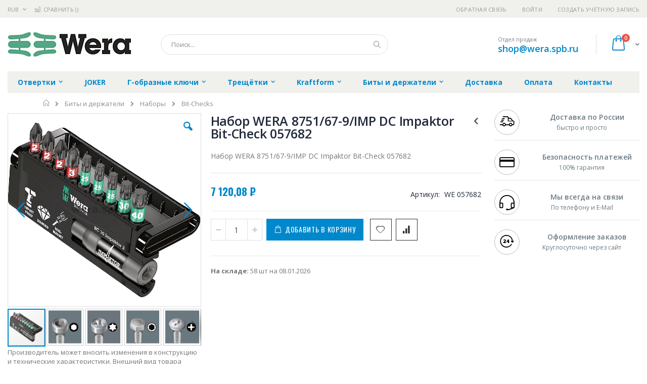

--- FILE ---
content_type: text/html; charset=UTF-8
request_url: https://wera.spb.ru/wera-057682
body_size: 20549
content:
<!doctype html>
<html lang="ru">
    <head prefix="og: http://ogp.me/ns# fb: http://ogp.me/ns/fb# product: http://ogp.me/ns/product#">
        
        <meta charset="utf-8"/>
<meta name="title" content="Купить Набор WERA 8751/67-9/IMP DC Impaktor Bit-Check 057682 - цена, описание товара, технические характеристики, каталог производителя"/>
<meta name="description" content="Набор WERA 8751/67-9/IMP DC Impaktor Bit-Check 057682"/>
<meta name="keywords" content="Набор WERA 8751/67-9/IMP DC Impaktor Bit-Check 057682"/>
<meta name="robots" content="INDEX,FOLLOW"/>
<meta name="viewport" content="width=device-width, initial-scale=1, maximum-scale=1.0, user-scalable=no"/>
<meta name="format-detection" content="telephone=no"/>
<title>Купить Набор WERA 8751/67-9/IMP DC Impaktor Bit-Check 057682 - цена, описание товара, технические характеристики, каталог производителя  | wera.spb.ru</title>
<link  rel="stylesheet" type="text/css"  media="all" href="https://wera.spb.ru/static/version1756117118/frontend/Smartwave/porto_child/ru_RU/mage/calendar.css" />
<link  rel="stylesheet" type="text/css"  media="all" href="https://wera.spb.ru/static/version1756117118/frontend/Smartwave/porto_child/ru_RU/css/styles-m.css" />
<link  rel="stylesheet" type="text/css"  media="all" href="https://wera.spb.ru/static/version1756117118/frontend/Smartwave/porto_child/ru_RU/owl.carousel/assets/owl.carousel.css" />
<link  rel="stylesheet" type="text/css"  media="all" href="https://wera.spb.ru/static/version1756117118/frontend/Smartwave/porto_child/ru_RU/fancybox/css/jquery.fancybox.css" />
<link  rel="stylesheet" type="text/css"  media="all" href="https://wera.spb.ru/static/version1756117118/frontend/Smartwave/porto_child/ru_RU/icon-fonts/css/porto-icons-codes.css" />
<link  rel="stylesheet" type="text/css"  media="all" href="https://wera.spb.ru/static/version1756117118/frontend/Smartwave/porto_child/ru_RU/icon-fonts/css/animation.css" />
<link  rel="stylesheet" type="text/css"  media="all" href="https://wera.spb.ru/static/version1756117118/frontend/Smartwave/porto_child/ru_RU/font-awesome/css/font-awesome.min.css" />
<link  rel="stylesheet" type="text/css"  media="all" href="https://wera.spb.ru/static/version1756117118/frontend/Smartwave/porto_child/ru_RU/MageWorx_SearchSuiteAutocomplete/css/searchsuiteautocomplete.css" />
<link  rel="stylesheet" type="text/css"  media="all" href="https://wera.spb.ru/static/version1756117118/frontend/Smartwave/porto_child/ru_RU/mage/gallery/gallery.css" />
<link  rel="stylesheet" type="text/css"  media="screen and (min-width: 768px)" href="https://wera.spb.ru/static/version1756117118/frontend/Smartwave/porto_child/ru_RU/css/styles-l.css" />
<link  rel="stylesheet" type="text/css"  media="print" href="https://wera.spb.ru/static/version1756117118/frontend/Smartwave/porto_child/ru_RU/css/print.css" />




<link  rel="stylesheet" type="text/css" href="//fonts.googleapis.com/css?family=Shadows+Into+Light&display=swap" />
<link  rel="icon" type="image/x-icon" href="https://wera.spb.ru/media/favicon/stores/9/wera-fv.png" />
<link  rel="shortcut icon" type="image/x-icon" href="https://wera.spb.ru/media/favicon/stores/9/wera-fv.png" />
<link  rel="canonical" href="https://wera.spb.ru/wera-057682" />
        <link rel="stylesheet" href="//fonts.googleapis.com/css?family=Open+Sans%3A300%2C300italic%2C400%2C400italic%2C600%2C600italic%2C700%2C700italic%2C800%2C800italic&amp;v1&amp;subset=latin%2Clatin-ext&amp;display=swap" type="text/css" media="screen"/>
<link href="//fonts.googleapis.com/css?family=Oswald:300,400,700&amp;display=swap" rel="stylesheet">
<link href="//fonts.googleapis.com/css?family=Poppins:300,400,500,600,700&amp;display=swap" rel="stylesheet">
<link rel="stylesheet" href="//fonts.googleapis.com/css?family=Open+Sans%3A300%2C300italic%2C400%2C400italic%2C600%2C600italic%2C700%2C700italic%2C800%2C800italic&amp;v1&amp;subset=latin%2Clatin-ext&amp;display=swap" type="text/css" media="screen"/>
    <link rel="stylesheet" type="text/css" media="all" href="https://wera.spb.ru/media/porto/web/bootstrap/css/bootstrap.optimized.min.css">
    <link rel="stylesheet" type="text/css" media="all" href="https://wera.spb.ru/media/porto/web/css/animate.optimized.css">
<link rel="stylesheet" type="text/css" media="all" href="https://wera.spb.ru/media/porto/web/css/header/type16.css">
<link rel="stylesheet" type="text/css" media="all" href="https://wera.spb.ru/media/porto/web/css/custom.css">
<link rel="stylesheet" type="text/css" media="all" href="https://wera.spb.ru/media/porto/configed_css/design_wera_view.css">
<link rel="stylesheet" type="text/css" media="all" href="https://wera.spb.ru/media/porto/configed_css/settings_wera_view.css">


<!-- BEGIN GOOGLE ANALYTICS CODE -->

<!-- END GOOGLE ANALYTICS CODE -->
    </head>
    <body data-container="body"
          data-mage-init='{"loaderAjax": {}, "loader": { "icon": "https://wera.spb.ru/static/version1756117118/frontend/Smartwave/porto_child/ru_RU/images/loader-2.gif"}}'
        itemtype="http://schema.org/Product" itemscope="itemscope" class="catalog-product-view product-type-default product-wera-057682  layout-1280 wide page-layout-2columns-right">
        <div class="sticky-product hide no-sticky-header">
    <div class="container">
        <div class="sticky-image">
           <img class="product-image-photo default_image" src="https://wera.spb.ru/media/catalog/product/cache/6b9b3f3fbcc41d47d3e4712a16c088dc/b/i/bit-check_10_impaktor_2_enl.jpg" alt="Набор WERA 8751/67-9/IMP DC Impaktor Bit-Check 057682"/>
        </div>
        <div class="sticky-detail">
            <div class="product-name-area">
                <h2 class="product-name">Набор WERA 8751/67-9/IMP DC Impaktor Bit-Check 057682</h2>
                <div class="product-info-price"></div>
            </div>
        </div>
                        <div class="actions">
            <button type="button"
                    title="Добавить в корзину"
                    class="action primary tocart" id="product-addtocart-button-clone">
                <span>Добавить в корзину</span>
            </button>
                    </div>
            </div>
</div>




    <noscript>
        <div class="message global noscript">
            <div class="content">
                <p>
                    <strong>Скорее всего в вашем браузере отключён JavaScript.</strong>
                    <span>Для наилучшего пользования нашим сайтом обязательно включите Javascript в вашем браузере.</span>
                </p>
            </div>
        </div>
    </noscript>



<div class="page-wrapper"><header class="page-header type16 header-newskin" >
    <div class="panel wrapper">
        <div class="panel header">
            <a class="action skip contentarea"
   href="#contentarea">
    <span>
        Перейти к содержанию    </span>
</a>
            <div class="switcher currency switcher-currency" id="switcher-currency">
    <strong class="label switcher-label"><span>Валюта</span></strong>
    <div class="actions dropdown options switcher-options">
        <div class="action toggle switcher-trigger" id="switcher-currency-trigger">
            <strong class="language-RUB">
                <span>RUB</span>
            </strong>
        </div>
        <ul class="dropdown switcher-dropdown" data-mage-init='{"dropdownDialog":{
            "appendTo":"#switcher-currency > .options",
            "triggerTarget":"#switcher-currency-trigger",
            "closeOnMouseLeave": false,
            "triggerClass":"active",
            "parentClass":"active",
            "buttons":null}}'>
                                                <li class="currency-GBP switcher-option">
                        <a href="#" data-post='{"action":"https:\/\/wera.spb.ru\/directory\/currency\/switch\/","data":{"currency":"GBP","uenc":"aHR0cHM6Ly93ZXJhLnNwYi5ydS93ZXJhLTA1NzY4Mg,,"}}'>GBP - британский фунт стерлингов</a>
                    </li>
                                                                <li class="currency-CNY switcher-option">
                        <a href="#" data-post='{"action":"https:\/\/wera.spb.ru\/directory\/currency\/switch\/","data":{"currency":"CNY","uenc":"aHR0cHM6Ly93ZXJhLnNwYi5ydS93ZXJhLTA1NzY4Mg,,"}}'>CNY - китайский юань</a>
                    </li>
                                                                <li class="currency-EUR switcher-option">
                        <a href="#" data-post='{"action":"https:\/\/wera.spb.ru\/directory\/currency\/switch\/","data":{"currency":"EUR","uenc":"aHR0cHM6Ly93ZXJhLnNwYi5ydS93ZXJhLTA1NzY4Mg,,"}}'>EUR - евро</a>
                    </li>
                                                                <li class="currency-JPY switcher-option">
                        <a href="#" data-post='{"action":"https:\/\/wera.spb.ru\/directory\/currency\/switch\/","data":{"currency":"JPY","uenc":"aHR0cHM6Ly93ZXJhLnNwYi5ydS93ZXJhLTA1NzY4Mg,,"}}'>JPY - японская иена</a>
                    </li>
                                                                                            <li class="currency-USD switcher-option">
                        <a href="#" data-post='{"action":"https:\/\/wera.spb.ru\/directory\/currency\/switch\/","data":{"currency":"USD","uenc":"aHR0cHM6Ly93ZXJhLnNwYi5ydS93ZXJhLTA1NzY4Mg,,"}}'>USD - доллар США</a>
                    </li>
                                    </ul>
    </div>
</div>
                        <ul class="header links">    <li class="greet welcome" data-bind="scope: 'customer'">
        <!-- ko if: customer().fullname  -->
        <span class="logged-in"
              data-bind="text: new String('Добро пожаловать, %1!').replace('%1', customer().fullname)">
        </span>
        <!-- /ko -->
        <!-- ko ifnot: customer().fullname  -->
        <span class="not-logged-in"
              data-bind='html:""'></span>
                <!-- /ko -->
    </li>
    
<li><a href="https://wera.spb.ru/contact">Обратная связь</a></li><li class="item link compare " data-bind="scope: 'compareProducts'" data-role="compare-products-link">
    <a class="action compare" title="Сравнение товаров"
       data-bind="attr: {'href': compareProducts().listUrl}, css: {'': !compareProducts().count}"
    >
    	<em class="porto-icon-chart hidden-xs"></em>
        Сравнить        (<span class="counter qty" data-bind="text: compareProducts().countCaption"></span>)
    </a>
</li>

<li class="authorization-link" data-label="&#x0438;&#x043B;&#x0438;">
    <a href="https://wera.spb.ru/customer/account/login/referer/aHR0cHM6Ly93ZXJhLnNwYi5ydS93ZXJhLTA1NzY4Mg%2C%2C/">
        Войти    </a>
</li>
<li><a href="https://wera.spb.ru/customer/account/create/" >Создать учётную запись</a></li></ul>        </div>
    </div>
    <div class="header content">
        <a class="logo" href="https://wera.spb.ru/" title="Wera">
        <img src="https://wera.spb.ru/media/logo/stores/9/wera-logo.png"
             alt="Wera"
             width="245"             height="50"        />
    </a>
    
<div data-block="minicart" class="minicart-wrapper">
    <a class="action showcart" href="https://wera.spb.ru/checkout/cart/"
       data-bind="scope: 'minicart_content'">
        <span class="text">Cart</span>
        <span class="counter qty empty"
              data-bind="css: { empty: !!getCartParam('summary_count') == false }, blockLoader: isLoading">
            <span class="counter-number">
            <!-- ko if: getCartParam('summary_count') --><!-- ko text: getCartParam('summary_count') --><!-- /ko --><!-- /ko -->
            <!-- ko ifnot: getCartParam('summary_count') -->0<!-- /ko -->
            </span>
            <span class="counter-label">
                <!-- ko i18n: 'items' --><!-- /ko -->
            </span>
        </span>
    </a>
            <div class="block block-minicart empty"
             data-role="dropdownDialog"
             data-mage-init='{"dropdownDialog":{
                "appendTo":"[data-block=minicart]",
                "triggerTarget":".showcart",
                "timeout": "2000",
                "closeOnMouseLeave": false,
                "closeOnEscape": true,
                "triggerClass":"active",
                "parentClass":"active",
                "buttons":[]}}'>
            <div id="minicart-content-wrapper" data-bind="scope: 'minicart_content'">
                <!-- ko template: getTemplate() --><!-- /ko -->
            </div>
        </div>
        
    
</div>


    <span data-action="toggle-nav" class="action nav-toggle"><span>Туггл-Нав</span></span>
    <div class="block block-search">
    <div class="block block-title"><strong>Поиск</strong></div>
    <div class="block block-content">
        <form class="form minisearch" id="search_mini_form" action="https://wera.spb.ru/catalogsearch/result/" method="get">
            <div class="field search">
                <label class="label" for="search" data-role="minisearch-label">
                    <span>Поиск</span>
                </label>
                <div class="control">
                    <input id="search"
                           data-mage-init='{"quickSearch":{
                                "formSelector":"#search_mini_form",
                                "url":"https://wera.spb.ru/search/ajax/suggest/",
                                "destinationSelector":"#search_autocomplete"}
                           }'
                           type="text"
                           name="q"
                           value=""
                           placeholder="Поиск..."
                           class="input-text"
                           maxlength="128"
                           role="combobox"
                           aria-haspopup="false"
                           aria-autocomplete="both"
                           autocomplete="off"/>
                    <div id="search_autocomplete" class="search-autocomplete"></div>
                    <div class="nested">
    <a class="action advanced" href="https://wera.spb.ru/catalogsearch/advanced/" data-action="advanced-search">
        Расширенный поиск    </a>
</div>

<div data-bind="scope: 'searchsuiteautocomplete_form'">
    <!-- ko template: getTemplate() --><!-- /ko -->
</div>

                </div>
            </div>
            <div class="actions">
                <button type="submit"
                        title="Поиск"
                        class="action search">
                    <span>Поиск</span>
                </button>
            </div>
        </form>
    </div>
</div>
    <div class="custom-block"><span style="margin-top:4px;color:#787d7f;display:block;">Отдел продаж<br><b style="color:#606669;font-size:18px;font-weight:600;display:block;line-height:27px;"><a href="mailto:shop@wera.spb.ru" target="_blank">shop@wera.spb.ru</a></b></span></div>    </div>
        <div class="sections nav-sections">
                <div class="section-items nav-sections-items"
             data-mage-init='{"tabs":{"openedState":"active"}}'>
                                            <div class="section-item-title nav-sections-item-title"
                     data-role="collapsible">
                    <a class="nav-sections-item-switch"
                       data-toggle="switch" href="#store.menu">
                        Меню                    </a>
                </div>
                <div class="section-item-content nav-sections-item-content"
                     id="store.menu"
                     data-role="content">
                    
<nav class="navigation sw-megamenu " role="navigation">
    <ul>
        <li class="ui-menu-item level0 classic parent "><div class="open-children-toggle"></div><a href="https://wera.spb.ru/otvertki-1" class="level-top" title="Отвертки"><span>Отвертки</span></a><div class="level0 submenu"><div class="row"><ul class="subchildmenu "><li class="ui-menu-item level1 "><a href="https://wera.spb.ru/otvertki-1/kraftform-plus-seriya-901" title="Kraftform Plus – серия 900"><span>Kraftform Plus – серия 900</span></a></li><li class="ui-menu-item level1 "><a href="https://wera.spb.ru/otvertki-1/kraftform-plus-seriya-301" title="Kraftform Plus – серия 300"><span>Kraftform Plus – серия 300</span></a></li><li class="ui-menu-item level1 "><a href="https://wera.spb.ru/otvertki-1/kraftform-comfort-1" title="Kraftform Comfort"><span>Kraftform Comfort</span></a></li><li class="ui-menu-item level1 "><a href="https://wera.spb.ru/otvertki-1/kraftform-classic-1" title="Kraftform Classic"><span>Kraftform Classic</span></a></li><li class="ui-menu-item level1 "><a href="https://wera.spb.ru/otvertki-1/seriya-s-derevyannoj-ruchkoj-1" title="Серия с деревянной ручкой"><span>Серия с деревянной ручкой</span></a></li><li class="ui-menu-item level1 "><a href="https://wera.spb.ru/otvertki-1/flazhkovye-klyuchi-i-korotkie-otvertki-1" title="Флажковые ключи и короткие отвертки"><span>Флажковые ключи и короткие отвертки</span></a></li><li class="ui-menu-item level1 "><a href="https://wera.spb.ru/otvertki-1/seriya-kraftform-micro-1" title="Серия Kraftform Micro"><span>Серия Kraftform Micro</span></a></li><li class="ui-menu-item level1 "><a href="https://wera.spb.ru/otvertki-1/seriya-400-poperechnaya-ruchka-1" title="Серия 400. поперечная ручка"><span>Серия 400. поперечная ручка</span></a></li><li class="ui-menu-item level1 "><a href="https://wera.spb.ru/otvertki-1/kraftform-plus-seriya-100-vde-1" title="Kraftform Plus – серия 100 VDE"><span>Kraftform Plus – серия 100 VDE</span></a></li><li class="ui-menu-item level1 "><a href="https://wera.spb.ru/otvertki-1/kraftform-kompakt-vde-ruchki-derzhateli-i-nasadki-1" title="Kraftform Kompakt VDE (ручки-держатели и насадки)"><span>Kraftform Kompakt VDE (ручки-держатели и насадки)</span></a></li><li class="ui-menu-item level1 "><a href="https://wera.spb.ru/otvertki-1/kraftform-comfort-vde-1" title="Kraftform Comfort VDE"><span>Kraftform Comfort VDE</span></a></li><li class="ui-menu-item level1 "><a href="https://wera.spb.ru/otvertki-1/kraftform-classic-vde-1" title="Kraftform Classic VDE"><span>Kraftform Classic VDE</span></a></li><li class="ui-menu-item level1 "><a href="https://wera.spb.ru/otvertki-1/seriya-esd-1" title="Серия ESD"><span>Серия ESD</span></a></li><li class="ui-menu-item level1 "><a href="https://wera.spb.ru/otvertki-1/prinadlezhnosti-1" title="Принадлежности"><span>Принадлежности</span></a></li></ul></div></div></li><li class="ui-menu-item level0 classic "><a href="https://wera.spb.ru/joker" class="level-top" title="JOKER"><span>JOKER</span></a></li><li class="ui-menu-item level0 classic parent "><div class="open-children-toggle"></div><a href="https://wera.spb.ru/g-wrench-1" class="level-top" title="Г-образные ключи"><span>Г-образные ключи</span></a><div class="level0 submenu"><div class="row"><ul class="subchildmenu "><li class="ui-menu-item level1 "><a href="https://wera.spb.ru/g-wrench-1/g-wrench7" title="Г-образные ключи для винтов с внутренним шестигранником (наборы)"><span>Г-образные ключи для винтов с внутренним шестигранником (наборы)</span></a></li><li class="ui-menu-item level1 "><a href="https://wera.spb.ru/g-wrench-1/g-obraznye-klyuchi-dlya-vintov-s-vnutrennim-shestigrannikom-1" title="Г-образные ключи для винтов с внутренним шестигранником"><span>Г-образные ключи для винтов с внутренним шестигранником</span></a></li><li class="ui-menu-item level1 "><a href="https://wera.spb.ru/g-wrench-1/g-obraznye-klyuchi-dlya-vintov-torx-1" title="Г-образные ключи для винтов TORX"><span>Г-образные ключи для винтов TORX</span></a></li><li class="ui-menu-item level1 "><a href="https://wera.spb.ru/g-wrench-1/izognutye-klyuchi-dlya-vintov-torx-i-torx-plus-1" title="Изогнутые ключи для винтов TORX и TORX PLUS"><span>Изогнутые ключи для винтов TORX и TORX PLUS</span></a></li><li class="ui-menu-item level1 "><a href="https://wera.spb.ru/g-wrench-1/nabory-g-obraznykh-klyuchej-dlya-vintov-torx-1" title="Наборы Г-образных ключей для винтов TORX"><span>Наборы Г-образных ключей для винтов TORX</span></a></li><li class="ui-menu-item level1 "><a href="https://wera.spb.ru/g-wrench-1/izognutye-otvertki-dlya-shlica-phillips-pozidriv-1" title="Изогнутые отвертки для шлица. Phillips. Pozidriv"><span>Изогнутые отвертки для шлица. Phillips. Pozidriv</span></a></li><li class="ui-menu-item level1 "><a href="https://wera.spb.ru/g-wrench-1/g-wrench-1" title="Г-образные ключи в блистерной упаковке"><span>Г-образные ключи в блистерной упаковке</span></a></li></ul></div></div></li><li class="ui-menu-item level0 classic parent "><div class="open-children-toggle"></div><a href="https://wera.spb.ru/treshhotki-1" class="level-top" title="Трещётки"><span>Трещётки</span></a><div class="level0 submenu"><div class="row"><ul class="subchildmenu "><li class="ui-menu-item level1 parent "><div class="open-children-toggle"></div><a href="https://wera.spb.ru/treshhotki-1/zyklop-1" title="Zyklop"><span>Zyklop</span></a><ul class="subchildmenu "><li class="ui-menu-item level2 "><a href="https://wera.spb.ru/treshhotki-1/zyklop-1/zyklop-1-5" title="Трещотки Zyklop. 1-4""><span>Трещотки Zyklop. 1-4"</span></a></li><li class="ui-menu-item level2 "><a href="https://wera.spb.ru/treshhotki-1/zyklop-1/zyklop-3-9" title="Трещотки Zyklop. 3-8""><span>Трещотки Zyklop. 3-8"</span></a></li><li class="ui-menu-item level2 "><a href="https://wera.spb.ru/treshhotki-1/zyklop-1/zyklop-1-3" title="Трещотки Zyklop. 1-2""><span>Трещотки Zyklop. 1-2"</span></a></li></ul></li><li class="ui-menu-item level1 "><a href="https://wera.spb.ru/treshhotki-1/koloss-1" title="KOLOSS"><span>KOLOSS</span></a></li><li class="ui-menu-item level1 "><a href="https://wera.spb.ru/treshhotki-1/zyklop-mini-1" title="Zyklop Mini"><span>Zyklop Mini</span></a></li><li class="ui-menu-item level1 "><a href="https://wera.spb.ru/treshhotki-1/treshhotki-1" title="Трёщотки в блистерной упаковке"><span>Трёщотки в блистерной упаковке</span></a></li></ul></div></div></li><li class="ui-menu-item level0 classic parent "><div class="open-children-toggle"></div><a href="https://wera.spb.ru/kraftform" class="level-top" title="Kraftform"><span>Kraftform</span></a><div class="level0 submenu"><div class="row"><ul class="subchildmenu "><li class="ui-menu-item level1 "><a href="https://wera.spb.ru/kraftform/ruchki-derzhateli-i-soedinitelnye-detali-1" title="Ручки-держатели и соединительные детали"><span>Ручки-держатели и соединительные детали</span></a></li><li class="ui-menu-item level1 "><a href="https://wera.spb.ru/kraftform/kraftform-kompakt-vde-1" title="Kraftform Kompakt VDE"><span>Kraftform Kompakt VDE</span></a></li><li class="ui-menu-item level1 "><a href="https://wera.spb.ru/kraftform/kraftform-kompakt-i-assortiment-specialista-1" title="Kraftform Kompakt и ассортимент специалиста"><span>Kraftform Kompakt и ассортимент специалиста</span></a></li><li class="ui-menu-item level1 "><a href="https://wera.spb.ru/kraftform/kraftform-kompakt-10-i-12" title="Kraftform Kompakt 10 и 11"><span>Kraftform Kompakt 10 и 11</span></a></li><li class="ui-menu-item level1 "><a href="https://wera.spb.ru/kraftform/kraftform-kompakt-20-22-25-26-29" title="Kraftform Kompakt 20. 22. 25. 26 . 28"><span>Kraftform Kompakt 20. 22. 25. 26 . 28</span></a></li><li class="ui-menu-item level1 "><a href="https://wera.spb.ru/kraftform/kraftform-kompakt-40-42" title="Kraftform Kompakt 40. 41"><span>Kraftform Kompakt 40. 41</span></a></li><li class="ui-menu-item level1 "><a href="https://wera.spb.ru/kraftform/kraftform-kompakt-60-61-63" title="Kraftform Kompakt 60. 61. 62"><span>Kraftform Kompakt 60. 61. 62</span></a></li><li class="ui-menu-item level1 "><a href="https://wera.spb.ru/kraftform/kraftform-kompakt-70-i-72" title="Kraftform Kompakt 70 и 71"><span>Kraftform Kompakt 70 и 71</span></a></li><li class="ui-menu-item level1 "><a href="https://wera.spb.ru/kraftform/kraftform-kompakt-vario-s-funkciej-treshhotki-1" title="Kraftform Kompakt Vario с функцией трещотки"><span>Kraftform Kompakt Vario с функцией трещотки</span></a></li><li class="ui-menu-item level1 "><a href="https://wera.spb.ru/kraftform/kraftform-kompakt-vario-bez-funkcii-treshhotki-1" title="Kraftform Kompakt Vario без функции трещотки"><span>Kraftform Kompakt Vario без функции трещотки</span></a></li><li class="ui-menu-item level1 "><a href="https://wera.spb.ru/kraftform/kraftform-kompakt-1" title="Kraftform Kompakt в блистерной упаковке"><span>Kraftform Kompakt в блистерной упаковке</span></a></li><li class="ui-menu-item level1 parent "><div class="open-children-toggle"></div><a href="https://wera.spb.ru/kraftform/kraftform-1" title="Kraftform из нержавеющей стали"><span>Kraftform из нержавеющей стали</span></a><ul class="subchildmenu "><li class="ui-menu-item level2 "><a href="https://wera.spb.ru/kraftform/kraftform-1/bity-iz-nerzhaveyushhej-stali-1" title="Биты из нержавеющей стали"><span>Биты из нержавеющей стали</span></a></li><li class="ui-menu-item level2 "><a href="https://wera.spb.ru/kraftform/kraftform-1/g-obraznyj-kljuch-iz-nerzhavejuschej-stali" title="Г-образный ключ из нержавеющей стали"><span>Г-образный ключ из нержавеющей стали</span></a></li><li class="ui-menu-item level2 "><a href="https://wera.spb.ru/kraftform/kraftform-1/nabory-i-universalnyj-derzhatel-iz-nerzhaveyushhej-stali-1" title="Наборы и универсальный держатель из нержавеющей стали"><span>Наборы и универсальный держатель из нержавеющей стали</span></a></li><li class="ui-menu-item level2 "><a href="https://wera.spb.ru/kraftform/kraftform-1/otvertki-iz-nerzhaveyushhej-stali-1" title="Отвертки из нержавеющей стали"><span>Отвертки из нержавеющей стали</span></a></li></ul></li><li class="ui-menu-item level1 "><a href="https://wera.spb.ru/kraftform/seriya-7400-reguliruemye-1" title="Серия 7400 Регулируемые"><span>Серия 7400 Регулируемые</span></a></li><li class="ui-menu-item level1 "><a href="https://wera.spb.ru/kraftform/seriya-7400-predvaritelno-otregulirovany-1" title="Серия 7400 Предварительно отрегулированые"><span>Серия 7400 Предварительно отрегулированые</span></a></li><li class="ui-menu-item level1 "><a href="https://wera.spb.ru/kraftform/indikatory-krutyashhego-momenta-1" title="Индикаторы крутящего момента"><span>Индикаторы крутящего момента</span></a></li></ul></div></div></li><li class="ui-menu-item level0 classic parent "><div class="open-children-toggle"></div><a href="https://wera.spb.ru/bity" class="level-top" title="Биты и держатели"><span>Биты и держатели</span></a><div class="level0 submenu"><div class="row"><ul class="subchildmenu "><li class="ui-menu-item level1 parent "><div class="open-children-toggle"></div><a href="https://wera.spb.ru/bity/bity-wera-1" title="Биты"><span>Биты</span></a><ul class="subchildmenu "><li class="ui-menu-item level2 parent "><div class="open-children-toggle"></div><a href="https://wera.spb.ru/bity/bity-wera-1/bity-dlya-vintov-phillips-1" title="Биты для винтов Phillips"><span>Биты для винтов Phillips</span></a></li><li class="ui-menu-item level2 parent "><div class="open-children-toggle"></div><a href="https://wera.spb.ru/bity/bity-wera-1/bity-dlya-vintov-pozidriv-1" title="Биты для винтов Pozidriv"><span>Биты для винтов Pozidriv</span></a></li><li class="ui-menu-item level2 "><a href="https://wera.spb.ru/bity/bity-wera-1/bity-dlya-shlica-plusminus-vintov-phillips-1" title="Биты для шлица PlusMinus - винтов Phillips"><span>Биты для шлица PlusMinus - винтов Phillips</span></a></li><li class="ui-menu-item level2 "><a href="https://wera.spb.ru/bity/bity-wera-1/bity-dlya-shlica-plusminus-vintov-pozidriv-1" title="Биты для шлица PlusMinus -винтов Pozidriv"><span>Биты для шлица PlusMinus -винтов Pozidriv</span></a></li><li class="ui-menu-item level2 parent "><div class="open-children-toggle"></div><a href="https://wera.spb.ru/bity/bity-wera-1/bity-dlya-vintov-torx-1" title="Биты для винтов TORX"><span>Биты для винтов TORX</span></a></li><li class="ui-menu-item level2 parent "><div class="open-children-toggle"></div><a href="https://wera.spb.ru/bity/bity-wera-1/bity-dlya-vintov-torx-bo-1" title="Биты для винтов TORX BO"><span>Биты для винтов TORX BO</span></a></li><li class="ui-menu-item level2 parent "><div class="open-children-toggle"></div><a href="https://wera.spb.ru/bity/bity-wera-1/bity-dlya-vintov-torx-plus-1" title="Биты для винтов TORX PLUS"><span>Биты для винтов TORX PLUS</span></a></li><li class="ui-menu-item level2 parent "><div class="open-children-toggle"></div><a href="https://wera.spb.ru/bity/bity-wera-1/bity-dlya-vintov-torx-plus-ipr-1" title="Биты для винтов TORX PLUS IPR"><span>Биты для винтов TORX PLUS IPR</span></a></li><li class="ui-menu-item level2 parent "><div class="open-children-toggle"></div><a href="https://wera.spb.ru/bity/bity-wera-1/bity-dlya-vintov-so-shlicom-1" title="Биты для винтов со шлицом"><span>Биты для винтов со шлицом</span></a></li><li class="ui-menu-item level2 parent "><div class="open-children-toggle"></div><a href="https://wera.spb.ru/bity/bity-wera-1/bity-dlya-vintov-s-vnutrennim-shestigrannikom-1" title="Биты для винтов с внутренним шестигранником"><span>Биты для винтов с внутренним шестигранником</span></a></li><li class="ui-menu-item level2 parent "><div class="open-children-toggle"></div><a href="https://wera.spb.ru/bity/bity-wera-1/bity-dlya-vintov-s-vnutrennim-chetyrekhgrannikom-1" title="Биты для винтов с внутренним четырехгранником"><span>Биты для винтов с внутренним четырехгранником</span></a></li><li class="ui-menu-item level2 parent "><div class="open-children-toggle"></div><a href="https://wera.spb.ru/bity/bity-wera-1/bity-dlya-vintov-xzn-mnogozubcovye-1" title="Биты для винтов XZN многозубцовые"><span>Биты для винтов XZN многозубцовые</span></a></li><li class="ui-menu-item level2 parent "><div class="open-children-toggle"></div><a href="https://wera.spb.ru/bity/bity-wera-1/bity-dlya-natyazhnykh-vintov-1" title="Биты для натяжных винтов"><span>Биты для натяжных винтов</span></a></li><li class="ui-menu-item level2 parent "><div class="open-children-toggle"></div><a href="https://wera.spb.ru/bity/bity-wera-1/vstavki-torcovykh-klyuchej-1" title="Вставки торцовых ключей"><span>Вставки торцовых ключей</span></a></li><li class="ui-menu-item level2 parent "><div class="open-children-toggle"></div><a href="https://wera.spb.ru/bity/bity-wera-1/phillips-1" title="Биты для винтов Phillips в блистерной упаковке"><span>Биты для винтов Phillips в блистерной упаковке</span></a></li><li class="ui-menu-item level2 "><a href="https://wera.spb.ru/bity/bity-wera-1/set-1" title="Наборы насадок"><span>Наборы насадок</span></a></li></ul></li><li class="ui-menu-item level1 parent "><div class="open-children-toggle"></div><a href="https://wera.spb.ru/bity/derzhateli-adaptery-i-soedinitelnye-detali-1" title="Держатели. адаптеры и соединительные детали"><span>Держатели. адаптеры и соединительные детали</span></a><ul class="subchildmenu "><li class="ui-menu-item level2 "><a href="https://wera.spb.ru/bity/derzhateli-adaptery-i-soedinitelnye-detali-1/derzhateli-nasadok-impaktor-1" title="Держатели насадок Impaktor"><span>Держатели насадок Impaktor</span></a></li><li class="ui-menu-item level2 "><a href="https://wera.spb.ru/bity/derzhateli-adaptery-i-soedinitelnye-detali-1/derzhateli-nasadok-rapidaptor-1" title="Держатели насадок Rapidaptor"><span>Держатели насадок Rapidaptor</span></a></li><li class="ui-menu-item level2 "><a href="https://wera.spb.ru/bity/derzhateli-adaptery-i-soedinitelnye-detali-1/bystrosmennye-derzhateli-bitorsion-1" title="Быстросменные держатели BiTorsion"><span>Быстросменные держатели BiTorsion</span></a></li><li class="ui-menu-item level2 "><a href="https://wera.spb.ru/bity/derzhateli-adaptery-i-soedinitelnye-detali-1/universalnye-derzhateli-s-bystrosmennym-patronom-1" title="Универсальные держатели с быстросменным патроном"><span>Универсальные держатели с быстросменным патроном</span></a></li><li class="ui-menu-item level2 "><a href="https://wera.spb.ru/bity/derzhateli-adaptery-i-soedinitelnye-detali-1/universalnye-derzhateli-s-vtulkoj-iz-nerzhaveyushhej-stali-1" title="Универсальные держатели с втулкой из нержавеющей стали"><span>Универсальные держатели с втулкой из нержавеющей стали</span></a></li><li class="ui-menu-item level2 "><a href="https://wera.spb.ru/bity/derzhateli-adaptery-i-soedinitelnye-detali-1/universalnye-derzhateli-s-medno-berillievoj-vtulkoj-1" title="Универсальные держатели с медно-бериллиевой втулкой"><span>Универсальные держатели с медно-бериллиевой втулкой</span></a></li><li class="ui-menu-item level2 "><a href="https://wera.spb.ru/bity/derzhateli-adaptery-i-soedinitelnye-detali-1/sterzhni-instrumentov-i-soedinitelnye-detali-1" title="Стержни инструментов и соединительные детали"><span>Стержни инструментов и соединительные детали</span></a></li><li class="ui-menu-item level2 "><a href="https://wera.spb.ru/bity/derzhateli-adaptery-i-soedinitelnye-detali-1/adapter-1" title="В блистерной упаковке"><span>В блистерной упаковке</span></a></li><li class="ui-menu-item level2 "><a href="https://wera.spb.ru/bity/derzhateli-adaptery-i-soedinitelnye-detali-1/torez-1" title="Вставки торцовых ключей"><span>Вставки торцовых ключей</span></a></li></ul></li><li class="ui-menu-item level1 parent "><div class="open-children-toggle"></div><a href="https://wera.spb.ru/bity/nabory-1" title="Наборы"><span>Наборы</span></a><ul class="subchildmenu "><li class="ui-menu-item level2 "><a href="https://wera.spb.ru/bity/nabory-1/bit-checks-1" title="Bit-Checks"><span>Bit-Checks</span></a></li><li class="ui-menu-item level2 "><a href="https://wera.spb.ru/bity/nabory-1/bit-safes-1" title="Bit-Safes"><span>Bit-Safes</span></a></li><li class="ui-menu-item level2 "><a href="https://wera.spb.ru/bity/nabory-1/mini-checks-1" title="Mini-Checks"><span>Mini-Checks</span></a></li><li class="ui-menu-item level2 "><a href="https://wera.spb.ru/bity/nabory-1/zenkery-2" title="Зенкеры"><span>Зенкеры</span></a></li><li class="ui-menu-item level2 "><a href="https://wera.spb.ru/bity/nabory-1/nabory-1" title="Наборы"><span>Наборы</span></a></li><li class="ui-menu-item level2 "><a href="https://wera.spb.ru/bity/nabory-1/metchiki-1" title="Метчики"><span>Метчики</span></a></li></ul></li><li class="ui-menu-item level1 "><a href="https://wera.spb.ru/bity/udarnyj-vintovert-90-nm-1" title="Ударный винтоверт 90 Нм"><span>Ударный винтоверт 90 Нм</span></a></li></ul></div></div></li><li class="ui-menu-item level0 classic "><a href="https://wera.spb.ru/delivery" class="level-top" title="Доставка"><span>Доставка</span></a></li><li class="ui-menu-item level0 classic "><a href="https://wera.spb.ru/payment" class="level-top" title="Оплата"><span>Оплата</span></a></li><li class="ui-menu-item level0 classic "><a href="https://wera.spb.ru/contacts" class="level-top" title="Контакты"><span>Контакты</span></a></li>    </ul>
</nav>


                </div>
                                            <div class="section-item-title nav-sections-item-title"
                     data-role="collapsible">
                    <a class="nav-sections-item-switch"
                       data-toggle="switch" href="#store.links">
                        Учётная запись                    </a>
                </div>
                <div class="section-item-content nav-sections-item-content"
                     id="store.links"
                     data-role="content">
                    <!-- Account links -->                </div>
                                            <div class="section-item-title nav-sections-item-title"
                     data-role="collapsible">
                    <a class="nav-sections-item-switch"
                       data-toggle="switch" href="#store.settings">
                        Настройки                    </a>
                </div>
                <div class="section-item-content nav-sections-item-content"
                     id="store.settings"
                     data-role="content">
                    <div class="switcher currency switcher-currency" id="switcher-currency-nav">
    <strong class="label switcher-label"><span>Валюта</span></strong>
    <div class="actions dropdown options switcher-options">
        <div class="action toggle switcher-trigger" id="switcher-currency-trigger-nav">
            <strong class="language-RUB">
                <span>RUB</span>
            </strong>
        </div>
        <ul class="dropdown switcher-dropdown" data-mage-init='{"dropdownDialog":{
            "appendTo":"#switcher-currency-nav > .options",
            "triggerTarget":"#switcher-currency-trigger-nav",
            "closeOnMouseLeave": false,
            "triggerClass":"active",
            "parentClass":"active",
            "buttons":null}}'>
                                                <li class="currency-GBP switcher-option">
                        <a href="#" data-post='{"action":"https:\/\/wera.spb.ru\/directory\/currency\/switch\/","data":{"currency":"GBP","uenc":"aHR0cHM6Ly93ZXJhLnNwYi5ydS93ZXJhLTA1NzY4Mg,,"}}'>GBP - британский фунт стерлингов</a>
                    </li>
                                                                <li class="currency-CNY switcher-option">
                        <a href="#" data-post='{"action":"https:\/\/wera.spb.ru\/directory\/currency\/switch\/","data":{"currency":"CNY","uenc":"aHR0cHM6Ly93ZXJhLnNwYi5ydS93ZXJhLTA1NzY4Mg,,"}}'>CNY - китайский юань</a>
                    </li>
                                                                <li class="currency-EUR switcher-option">
                        <a href="#" data-post='{"action":"https:\/\/wera.spb.ru\/directory\/currency\/switch\/","data":{"currency":"EUR","uenc":"aHR0cHM6Ly93ZXJhLnNwYi5ydS93ZXJhLTA1NzY4Mg,,"}}'>EUR - евро</a>
                    </li>
                                                                <li class="currency-JPY switcher-option">
                        <a href="#" data-post='{"action":"https:\/\/wera.spb.ru\/directory\/currency\/switch\/","data":{"currency":"JPY","uenc":"aHR0cHM6Ly93ZXJhLnNwYi5ydS93ZXJhLTA1NzY4Mg,,"}}'>JPY - японская иена</a>
                    </li>
                                                                                            <li class="currency-USD switcher-option">
                        <a href="#" data-post='{"action":"https:\/\/wera.spb.ru\/directory\/currency\/switch\/","data":{"currency":"USD","uenc":"aHR0cHM6Ly93ZXJhLnNwYi5ydS93ZXJhLTA1NzY4Mg,,"}}'>USD - доллар США</a>
                    </li>
                                    </ul>
    </div>
</div>
                </div>
                    </div>
    </div>
</header><div class="breadcrumbs">
    <ul class="items">
                    <li class="item home">
                            <a href="https://wera.spb.ru/"
                   title="&#x041F;&#x0435;&#x0440;&#x0435;&#x0439;&#x0442;&#x0438;&#x20;&#x043D;&#x0430;&#x20;&#x0433;&#x043B;&#x0430;&#x0432;&#x043D;&#x0443;&#x044E;&#x20;&#x0441;&#x0442;&#x0440;&#x0430;&#x043D;&#x0438;&#x0446;&#x0443;">
                    Главная                </a>
                        </li>
                    <li class="item category706">
                            <a href="https://wera.spb.ru/bity"
                   title="">
                    Биты и держатели                </a>
                        </li>
                    <li class="item category753">
                            <a href="https://wera.spb.ru/bity/nabory-1"
                   title="">
                    Наборы                </a>
                        </li>
                    <li class="item category754">
                            <a href="https://wera.spb.ru/bity/nabory-1/bit-checks-1"
                   title="">
                    Bit-Checks                </a>
                        </li>
            </ul>
</div>
<main id="maincontent" class="page-main"><a id="contentarea" tabindex="-1"></a>
<div class="page messages"><div data-placeholder="messages"></div>
<div data-bind="scope: 'messages'">
    <!-- ko if: cookieMessages && cookieMessages.length > 0 -->
    <div role="alert" data-bind="foreach: { data: cookieMessages, as: 'message' }" class="messages">
        <div data-bind="attr: {
            class: 'message-' + message.type + ' ' + message.type + ' message',
            'data-ui-id': 'message-' + message.type
        }">
            <div data-bind="html: message.text"></div>
        </div>
    </div>
    <!-- /ko -->
    <!-- ko if: messages().messages && messages().messages.length > 0 -->
    <div role="alert" data-bind="foreach: { data: messages().messages, as: 'message' }" class="messages">
        <div data-bind="attr: {
            class: 'message-' + message.type + ' ' + message.type + ' message',
            'data-ui-id': 'message-' + message.type
        }">
            <div data-bind="html: message.text"></div>
        </div>
    </div>
    <!-- /ko -->
</div>

</div><div class="columns"><div class="column main">    
	<meta itemprop="name" content="Набор WERA 8751/67-9/IMP DC Impaktor Bit-Check 057682" />
	<link itemprop="image" href="https://wera.spb.ru/media/catalog/product/cache/4e4e1399631db145be3b5e164ef7dcfc/b/i/bit-check_10_impaktor_2_enl.jpg" />
	<meta itemprop="description" content="Набор WERA 8751/67-9/IMP DC Impaktor Bit-Check 057682" />
	<meta itemprop="sku" content="WE 057682" />
	<meta itemprop="mpn" content="WE-057682" />
	<meta itemprop="brand" content="Wera" />

			<meta itemprop="gtin" content="4013288156792" />
		
	<div itemprop="offers" itemscope itemtype="http://schema.org/Offer">
		<meta itemprop="url" content="https://wera.spb.ru/wera-057682" />
		<meta itemprop="priceCurrency" content="RUB" />
		<meta itemprop="price" content="7120.08" />
		<link itemprop="availability" href="http://schema.org/InStock" />		
		<meta itemprop="priceValidUntil" content="2026-12-31" />
	</div>

<div class="product media"><a id="gallery-prev-area" tabindex="-1"></a>
<div class="action-skip-wrapper"><a class="action skip gallery-next-area"
   href="#gallery-next-area">
    <span>
        Skip to the end of the images gallery    </span>
</a>
</div><div class="gallery-placeholder _block-content-loading" data-gallery-role="gallery-placeholder">
    <div data-role="loader" class="loading-mask">
        <div class="loader">
            <img src="https://wera.spb.ru/static/version1756117118/frontend/Smartwave/porto_child/ru_RU/images/loader-1.gif"
                 alt="Загружается...">
        </div>
    </div>
</div>



<div class="view-notification">Производитель может вносить изменения в конструкцию и технические характеристики.﻿ Внешний вид товара может отличаться</div>

<div class="action-skip-wrapper"><a class="action skip gallery-prev-area"
   href="#gallery-prev-area">
    <span>
        Skip to the beginning of the images gallery    </span>
</a>
</div><a id="gallery-next-area" tabindex="-1"></a>
</div><div class="product-info-main"><div class="prev-next-products">
            <div class="product-nav product-prev">
        <a href="https://wera.spb.ru/wera-136011" title="Previous Product"><em class="porto-icon-left-open"></em></a>
        <div class="product-pop theme-border-color">
            <img class="product-image" src="https://wera.spb.ru/media/catalog/product/cache/75ed7d83f4fcb425fb69ace783aa498b/b/c/bc_10_drywall_1_4c86b952-3a77-4309-a799-187b2325bc48_enl.jpg" alt="Набор WERA BC для работы с гипсокартоном/9 136011"/>
            <h3 class="product-name">Набор WERA BC для работы с гипсокартоном/9 136011</h3>
        </div>
    </div>
        </div>
<div class="page-title-wrapper&#x20;product">
    <h1 class="page-title"
                >
        <span class="base" data-ui-id="page-title-wrapper" itemprop="name">Набор WERA 8751/67-9/IMP DC Impaktor Bit-Check 057682</span>    </h1>
    </div>

<div class="product attribute overview">
        <div class="value" itemprop="description">Набор WERA 8751/67-9/IMP DC Impaktor Bit-Check 057682</div>
</div>
<div class="product-info-price"><div class="price-box price-final_price" data-role="priceBox" data-product-id="16276" data-price-box="product-id-16276">

		    

<span class="price-container price-final_price&#x20;tax">
        <span  id="product-price-16276"                data-price-amount="7120.08"
        data-price-type="finalPrice"
        class="price-wrapper "
    ><span class="price">7 120,08 ₽</span></span>
    </span>
	
</div><div class="product-info-stock-sku">
<div class="product attribute sku">
            <strong class="type">Артикул</strong>
        <div class="value" itemprop="sku">WE 057682</div>
</div>
</div></div>

<div class="product-add-form">
    <form data-product-sku="WE&#x20;057682"
          action="https://wera.spb.ru/checkout/cart/add/uenc/aHR0cHM6Ly93ZXJhLnNwYi5ydS93ZXJhLTA1NzY4Mg%2C%2C/product/16276/" method="post"
          id="product_addtocart_form">
        <input type="hidden" name="product" value="16276" />
        <input type="hidden" name="selected_configurable_option" value="" />
        <input type="hidden" name="related_product" id="related-products-field" value="" />
        <input type="hidden" name="item"  value="16276" />
        <input name="form_key" type="hidden" value="5B7m6HoXr3XB3ruy" />                            <div class="box-tocart">
        <div class="fieldset">
                <div class="field qty">
            <label class="label" for="qty"><span>Кол-во:</span></label>
            <div class="control">
                <input type="number"
                       name="qty"
                       id="qty"
                       maxlength="12"
                       value="1"
                       title="Кол-во" class="input-text qty"
                       data-validate="{&quot;required-number&quot;:true,&quot;validate-item-quantity&quot;:{&quot;minAllowed&quot;:1,&quot;maxAllowed&quot;:10000}}"
                       />
                <div class="qty-changer">
                    <a href="javascript:void(0)" class="qty-inc"><i class="porto-icon-up-dir"></i></a>
                    <a href="javascript:void(0)" class="qty-dec"><i class="porto-icon-down-dir"></i></a>
                </div>
            </div>
        </div>
                <div class="actions">
            <button type="submit"
                    title="Добавить в корзину"
                    class="action primary tocart"
                    id="product-addtocart-button">
                <span>Добавить в корзину</span>
            </button>
                    </div>
    </div>
</div>

        
                    </form>
</div>


<div class="product-social-links"><div class="product-addto-links" data-role="add-to-links">
        <a href="#"
       class="action towishlist"
       data-post='{"action":"https:\/\/wera.spb.ru\/wishlist\/index\/add\/","data":{"product":16276,"uenc":"aHR0cHM6Ly93ZXJhLnNwYi5ydS93ZXJhLTA1NzY4Mg,,"}}'
       data-action="add-to-wishlist"><span>Хочу!</span></a>


<a href="#" data-post='{"action":"https:\/\/wera.spb.ru\/catalog\/product_compare\/add\/","data":{"product":"16276","uenc":"aHR0cHM6Ly93ZXJhLnNwYi5ydS93ZXJhLTA1NzY4Mg,,"}}'
        data-role="add-to-links"
        class="action tocompare"><span>Добавить в сравнение</span></a>

</div>
<div class="dist_store"><strong>На складе:</strong> 58 шт на 08.01.2026</div></div></div><div class="clearer"></div>                    <div class="product info detailed sticky ">
                				<div class="product data items" data-mage-init='{"tabs":{"openedState":"active"}}'>
																	<h3> Подробности</h2>
						<div class="data item content" id="description">
							
<div class="product attribute description">
        <div class="value" ><ul> <li>1 ударный держатель с пружинным стопорным кольцом и кольцевым магнитом в креплении для надежной фиксации насадок в держателе</li> <li>9 ударных насадок</li> <li>Ударная система благодаря наилучшему использованию свойств материала и оптимально подобранной геометрии обеспечивает значительно более длительный срок службы даже в достаточно жестких условиях; особенно подходит для использования с обычными ударными гайковертами. Держатель с кольцевым магнитом для простоты фиксации длинных и тяжелых винтов, идеальны также для работ, проводимых над головой. Шероховатое алмазное покрытие за счет повышенного сопротивления трения уменьшает опасность выскальзывания инструмента из винта</li> </ul> <div><img height="369" src="/media/wera/000013.jpg"/></div> <div><img alt="057682" height="192" src="/media/wera/057682-1.jpg"/></div></div>
</div>
						</div>
																	<h3> Дополнительная информация</h2>
						<div class="data item content" id="additional">
							    <div class="additional-attributes-wrapper table-wrapper">
        <table class="data table additional-attributes" id="product-attribute-specs-table">
            <caption class="table-caption">Дополнительная информация</caption>
            <tbody>
                            <tr>
                    <th class="col label" scope="row">Производитель</th>
                    <td class="col data" data-th="&#x041F;&#x0440;&#x043E;&#x0438;&#x0437;&#x0432;&#x043E;&#x0434;&#x0438;&#x0442;&#x0435;&#x043B;&#x044C;">Wera</td>
                </tr>
                            <tr>
                    <th class="col label" scope="row">Артикул производителя</th>
                    <td class="col data" data-th="&#x0410;&#x0440;&#x0442;&#x0438;&#x043A;&#x0443;&#x043B;&#x20;&#x043F;&#x0440;&#x043E;&#x0438;&#x0437;&#x0432;&#x043E;&#x0434;&#x0438;&#x0442;&#x0435;&#x043B;&#x044F;">WE-057682</td>
                </tr>
                            <tr>
                    <th class="col label" scope="row">EAN</th>
                    <td class="col data" data-th="EAN">4013288156792</td>
                </tr>
                            <tr>
                    <th class="col label" scope="row">Производство</th>
                    <td class="col data" data-th="&#x041F;&#x0440;&#x043E;&#x0438;&#x0437;&#x0432;&#x043E;&#x0434;&#x0441;&#x0442;&#x0432;&#x043E;">Германия</td>
                </tr>
                        </tbody>
        </table>
    </div>
						</div>
									</div>
                
                </div>
    <input name="form_key" type="hidden" value="5B7m6HoXr3XB3ruy" /><div id="authenticationPopup" data-bind="scope:'authenticationPopup'" style="display: none;">
    
    <!-- ko template: getTemplate() --><!-- /ko -->
    
</div>






</div><div class="sidebar sidebar-additional"><div class="custom-block custom-block-1" style="text-align:center;">
    <div><em class="porto-icon-shipping"></em>
        <h3>Доставка по России</h3>
        <p>быстро и просто</p></div>
    <div><em class="porto-icon-credit-card"></em>
        <h3>Безопасность платежей</h3>
        <p>100% гарантия</p></div>
    <div><em class="porto-icon-earphones-alt"></em>
        <h3>Мы всегда на связи</h3>
        <p>По телефону и E-Mail</p></div>
    <div><em class="porto-icon-support"></em>
        <h3>Оформление заказов</h3>
        <p>Круглосуточно через сайт</p></div>
</div>
<br>

<!--
/**
 * Copyright &copy; Magento, Inc. All rights reserved.
 * See COPYING.txt for license details.
 */
--><div class="admin__data-grid-outer-wrap" data-bind="scope: 'widget_recently_viewed.widget_recently_viewed'">
    <div data-role="spinner" data-component="widget_recently_viewed.widget_recently_viewed.widget_columns" class="admin__data-grid-loading-mask">
        <div class="spinner">
            <span></span><span></span><span></span><span></span><span></span><span></span><span></span><span></span>
        </div>
    </div>
    <!-- ko template: getTemplate() --><!-- /ko -->
</div>

</div></div></main><footer class="page-footer"><div class="footer">
    <div class="footer-middle">
        <div class="container">
                    <div class="row">
            <div class="col-lg-12"><div class="row">
    <div class="col-md-4 col-12">
        <p>
            <b style="color: #fff;">Паяльное оборудование и дымоуловители</b>
            <br/>
            <a href="https://hakko-store.ru/" target="_blank" rel="noopener">Hakko</a>
            &emsp;
            <a href="https://ersa-store.ru/" target="_blank" rel="noopener">Ersa</a>
            &emsp;
            <a href="https://jbc-store.ru/" target="_blank" rel="noopener">JBC</a>
            &emsp;
            <a href="https://pace-store.ru/" target="_blank" rel="noopener">Pace</a>
            &emsp;
            <a href="https://weller-store.ru/" target="_blank" rel="noopener">Weller</a>
            &emsp;
            <a href="https://soldering24.ru/fume-extractors/alsident" target="_blank" rel="noopener">Alsident</a>
            <br/>
            <a href="https://soldering24.ru/fume-extractors/bofa" target="_blank" rel="noopener">Bofa</a>
            &emsp;
            <a href="https://soldering24.ru/fume-extractors/fumeclear-dymouloviteli" target="_blank" rel="noopener">FumeClear</a>
            &emsp;
            <a href="https://soldering24.ru/soldering/metcal" target="_blank" rel="noopener">Metcal</a>
            &emsp;
            <a href="https://termopro-store.ru/" target="_blank" rel="noopener">Термопро</a>
            &emsp;
            <a href="https://magistr-store.ru/" target="_blank" rel="noopener">Магистр</a>
            <br/>
            <b style="color: #fff;">Припой и химия</b>
            <br/>
            <a href="https://soldering24.ru/solder/balver-zinn" target="_blank" rel="noopener">Balver Zinn</a>
            &emsp;
            <a href="https://soldering24.ru/solder/alpha" target="_blank" rel="noopener">Alpha</a>
            &emsp;
            <a href="https://soldering24.ru/solder/felder" target="_blank" rel="noopener">Felder</a>
            &emsp;
            <a href="https://soldering24.ru/solder/asahi" target="_blank" rel="noopener">Asahi</a>
            <br/>
            <b style="color: #fff;">Микроскопы</b>
            <br/>
            <a href="https://soldering24.ru/inspection/vision-engineering" target="_blank" rel="noopener">Vision Engineering</a>
            &emsp;
            <a href="https://soldering24.ru/inspection/dino-lite" target="_blank" rel="noopener">Dino-Lite</a>
            &emsp;
            <a href="https://soldering24.ru/inspection/carton" target="_blank" rel="noopener">Carton</a>
            <br/>
            <b style="color: #fff;">Оснащение</b>
            <br/>
            <a href="https://esd-area.ru/" target="_blank" rel="noopener">Treston</a>
            &emsp;
            <a href="https://warmbier-store.ru/" target="_blank" rel="noopener">Warmbier</a>
            &emsp;
            <a href="https://soldering24.ru/equipment/techcon" target="_blank" rel="noopener">Techcon</a>
            &emsp;
            <a href="https://soldering24.ru/equipment/vmatic-sistemy-dozirovanija" target="_blank" rel="noopener">VMATIC</a>
            <br/>
            <b style="color: #fff;">Инструмент</b>
            <br/>
            <a href="https://bernstein-store.ru/" target="_blank" rel="noopener">Bernstein</a>
            &emsp;
            <a href="https://knipex.spb.ru/" target="_blank" rel="noopener">Knipex</a>
            &emsp;
            <a href="https://wera.spb.ru/" target="_blank" rel="noopener">Wera</a>
            <br/>
        </p>
    </div>

    <div class="col-md-3 col-12">
        <p>
            <br/>
            <a href="/guarantee">Гарантийные обязательства</a><br/><br/>
            <a href="/refund">Политика обмена и возврата</a><br/><br/>
            <a href="/personal_data">Политика в отношении обработки персональных данных клиентов</a><br/><br/>
            <a href="/contact" style="color: orange;">Задать вопрос</a>
        </p>
    </div>

    <div class="col-md-2 col-12">
        <p>
            <br/>
            <a href="/contacts">Контакты и реквизиты</a><br/><br/>
            <a href="/delivery">Способы доставки</a><br/><br/>
            <a href="/payment">Способы оплаты</a><br/><br/>
            <a href="/payment"><img src="https://wera.spb.ru/media/wysiwyg/vmm4.png" alt="Visa Mastercard Мир" style="max-width: 140px;"/></a>
        </p>
    </div>

    <div class="col-md-3 col-12">
        <p>
            <b style="color: #fff;">Наши телефоны в России</b>
            <br/>
            <a href="tel:+74994041894">+7 499 404-1894</a>&emsp;&emsp;Москва<br/>
            <a href="tel:+78124099479">+7 812 409-9479</a>&emsp;&emsp;Санкт-Петербург<br/>
            <a href="tel:+73432883972">+7 343 288-3972</a>&emsp;&emsp;Екатеринбург<br/>
            &nbsp;&nbsp;
            <a href="tel:88005516501">8 800 551-6501</a>&emsp;&emsp;другие города<br/>
        </p>
        <p>
            <b style="color: #fff;">Электронная почта</b>
            <br/>
            <a href="mailto:shop@wera.spb.ru" target="_blank" rel="noopener">shop@wera.spb.ru</a>
        </p>
        <p>
            <b style="color: #fff;">Рабочие часы</b><br/>
            пн - пт / 9:00 - 18:00
        </p>
    </div>
</div></div>            </div>
        </div>
    </div>
    <div class="footer-middle footer-middle-2">
        <div class="container">
            <div class="row">
            <div class="col-lg-12"><adress style="float:left;font-size:13px;">© 2020-2023. Все права сохранены. Сайт не принадлежит компании Wera и создан для продвижения продукции марки Wera в России. 
<br/>Официальный сайт компании Wera - <a href="https://wera.de/" target="_blank">https://wera.de/</a></address>

</div>            </div>
        </div>
    </div>
</div>
<a href="javascript:void(0)" id="totop"><em class="porto-icon-up-open"></em></a></footer>
</div>    <script>
    var BASE_URL = 'https://wera.spb.ru/';
    var require = {
        "baseUrl": "https://wera.spb.ru/static/version1756117118/frontend/Smartwave/porto_child/ru_RU"
    };
</script>
<script  type="text/javascript"  src="https://wera.spb.ru/static/version1756117118/frontend/Smartwave/porto_child/ru_RU/requirejs/require.js"></script>
<script  type="text/javascript"  src="https://wera.spb.ru/static/version1756117118/frontend/Smartwave/porto_child/ru_RU/mage/requirejs/mixins.js"></script>
<script  type="text/javascript"  src="https://wera.spb.ru/static/version1756117118/frontend/Smartwave/porto_child/ru_RU/requirejs-config.js"></script>
<script  type="text/javascript"  src="https://wera.spb.ru/static/version1756117118/frontend/Smartwave/porto_child/ru_RU/mage/polyfill.js"></script>
<script type="text/javascript">
var porto_config = {
    paths: {
        'parallax': 'js/jquery.parallax.min',
        'owlcarousel': 'owl.carousel/owl.carousel',
        'owlcarousel_thumbs': 'owl.carousel/owl.carousel2.thumbs',
        'imagesloaded': 'Smartwave_Porto/js/imagesloaded',
        'packery': 'Smartwave_Porto/js/packery.pkgd',
        'floatelement': 'js/jquery.floatelement'
    },
    shim: {
        'parallax': {
          deps: ['jquery']
        },
        'owlcarousel': {
          deps: ['jquery']
        },        
        'owlcarousel_thumbs': {
          deps: ['jquery','owlcarousel']
        },    
        'packery': {
          deps: ['jquery','imagesloaded']
        },
        'floatelement': {
          deps: ['jquery']
        }
    }
};

require.config(porto_config);
</script>
<script type="text/javascript">
require([
    'jquery'
], function ($) {
    $(document).ready(function(){
        $(".drop-menu > a").off("click").on("click", function(){
            if($(this).parent().children(".nav-sections").hasClass("visible")) {
                $(this).parent().children(".nav-sections").removeClass("visible");
                $(this).removeClass("active");
            }
            else {
                $(this).parent().children(".nav-sections").addClass("visible");
                $(this).addClass("active");
            }
        });
    });
});
</script>
<script type="text/x-magento-init">
{
    "*": {
        "Magento_GoogleAnalytics/js/google-analytics": {
            "isCookieRestrictionModeEnabled": 0,
            "currentWebsite": 9,
            "cookieName": "user_allowed_save_cookie",
            "ordersTrackingData": [],
            "pageTrackingData": {"optPageUrl":"","isAnonymizedIpActive":false,"accountId":"UA-159684770-10"}        }
    }
}
</script>
<script type="text/javascript">
require([
    'jquery'
], function ($) {
    $(window).load(function(){
        var p_scrolled = false; 
        var offset = $('.box-tocart').offset().top;   
        $(window).scroll(function(){ 
            if(offset < $(window).scrollTop() && !p_scrolled){
                p_scrolled = true;
                $('.product-info-main .product-info-price > *').each(function(){
                    $(this).parent().append($(this).clone());
                    var tmp = $(this).detach();
                    $('.sticky-product .product-info-price').append(tmp);
                });
                $(".sticky-product").removeClass("hide");
                $("#product-addtocart-button").off("DOMSubtreeModified").on("DOMSubtreeModified",function(){
                    $("#product-addtocart-button-clone").html($(this).html());
                    $("#product-addtocart-button-clone").attr("class",$(this).attr("class"));
                });
            }
            if(offset >= $(window).scrollTop() && p_scrolled){
                p_scrolled = false;
                $('.product-info-main .product-info-price > *').remove();
                $('.sticky-product .product-info-price > *').each(function(){
                    var tmp = $(this).detach();
                    $('.product-info-main .product-info-price').append(tmp);
                });
                $(".sticky-product").addClass("hide");
            }
        });
        $("#product-addtocart-button-clone").click(function(){
            $("#product-addtocart-button").trigger("click");
        });
    }); 
});
</script>
<script type="text/x-magento-init">
    {
        "*": {
            "mage/cookies": {
                "expires": null,
                "path": "\u002F",
                "domain": ".wera.spb.ru",
                "secure": false,
                "lifetime": "86400"
            }
        }
    }
</script>
<script>
    window.cookiesConfig = window.cookiesConfig || {};
    window.cookiesConfig.secure = true;
</script>
<script>
    require.config({
        map: {
            '*': {
                wysiwygAdapter: 'mage/adminhtml/wysiwyg/tiny_mce/tinymce4Adapter'
            }
        }
    });
</script>
<script type="text/javascript">
require([
    'jquery'
], function ($) {
    $(document).ready(function(){
        if(!($("body").hasClass("product-type-default") || $("body").hasClass("product-type-carousel") || $("body").hasClass("product-type-fullwidth") || $("body").hasClass("product-type-grid") || $("body").hasClass("product-type-sticky-right") || $("body").hasClass("product-type-wide-grid"))) {
                    if($(".block.upsell").length > 0) {
            var u = $('<div class="main-upsell-product-detail"/>');
            $('<div class="container"/>').html($(".block.upsell").detach()).appendTo(u);
            $("#maincontent").after(u);
        }
            }
            $(".box-tocart .actions").after('<div class="moved-add-to-links"></div>');
        $(".product-social-links > .product-addto-links").appendTo(".moved-add-to-links");
        $(".product-social-links > .action.mailto").appendTo(".moved-add-to-links");
        });
});
</script>
<script type="text/x-magento-init">
    {
        "*": {
            "Magento_Ui/js/core/app": {
                "components": {
                    "customer": {
                        "component": "Magento_Customer/js/view/customer"
                    }
                }
            }
        }
    }
    </script>
<script type="text/x-magento-init">
{"[data-role=compare-products-link]": {"Magento_Ui/js/core/app": {"components":{"compareProducts":{"component":"Magento_Catalog\/js\/view\/compare-products"}}}}}
</script>
<script>
        window.checkout = {"shoppingCartUrl":"https:\/\/wera.spb.ru\/checkout\/cart\/","checkoutUrl":"https:\/\/wera.spb.ru\/onestepcheckout\/","updateItemQtyUrl":"https:\/\/wera.spb.ru\/checkout\/sidebar\/updateItemQty\/","removeItemUrl":"https:\/\/wera.spb.ru\/checkout\/sidebar\/removeItem\/","imageTemplate":"Magento_Catalog\/product\/image_with_borders","baseUrl":"https:\/\/wera.spb.ru\/","minicartMaxItemsVisible":5,"websiteId":"9","maxItemsToDisplay":10,"storeId":"9","customerLoginUrl":"https:\/\/wera.spb.ru\/customer\/account\/login\/referer\/aHR0cHM6Ly93ZXJhLnNwYi5ydS93ZXJhLTA1NzY4Mg%2C%2C\/","isRedirectRequired":false,"autocomplete":"off","captcha":{"user_login":{"isCaseSensitive":false,"imageHeight":50,"imageSrc":"","refreshUrl":"https:\/\/wera.spb.ru\/captcha\/refresh\/","isRequired":false,"timestamp":1768443892}}};
    </script>
<script type="text/x-magento-init">
    {
        "[data-block='minicart']": {
            "Magento_Ui/js/core/app": {"components":{"minicart_content":{"children":{"subtotal.container":{"children":{"subtotal":{"children":{"subtotal.totals":{"config":{"display_cart_subtotal_incl_tax":1,"display_cart_subtotal_excl_tax":0,"template":"Magento_Tax\/checkout\/minicart\/subtotal\/totals"},"children":{"subtotal.totals.msrp":{"component":"Magento_Msrp\/js\/view\/checkout\/minicart\/subtotal\/totals","config":{"displayArea":"minicart-subtotal-hidden","template":"Magento_Msrp\/checkout\/minicart\/subtotal\/totals"}}},"component":"Magento_Tax\/js\/view\/checkout\/minicart\/subtotal\/totals"}},"component":"uiComponent","config":{"template":"Magento_Checkout\/minicart\/subtotal"}}},"component":"uiComponent","config":{"displayArea":"subtotalContainer"}},"item.renderer":{"component":"uiComponent","config":{"displayArea":"defaultRenderer","template":"Magento_Checkout\/minicart\/item\/default"},"children":{"item.image":{"component":"Magento_Catalog\/js\/view\/image","config":{"template":"Magento_Catalog\/product\/image","displayArea":"itemImage"}},"checkout.cart.item.price.sidebar":{"component":"uiComponent","config":{"template":"Magento_Checkout\/minicart\/item\/price","displayArea":"priceSidebar"}}}},"extra_info":{"component":"uiComponent","config":{"displayArea":"extraInfo"}},"promotion":{"component":"uiComponent","config":{"displayArea":"promotion"}}},"config":{"itemRenderer":{"default":"defaultRenderer","simple":"defaultRenderer","virtual":"defaultRenderer"},"template":"Magento_Checkout\/minicart\/content"},"component":"Magento_Checkout\/js\/view\/minicart"}},"types":[]}        },
        "*": {
            "Magento_Ui/js/block-loader": "https://wera.spb.ru/static/version1756117118/frontend/Smartwave/porto_child/ru_RU/images/loader-1.gif"
        }
    }
    </script>
<script type="text/x-magento-init">
{
    "*": {
        "Magento_Ui/js/core/app": {
            "components": {
                "searchsuiteautocomplete_form": {
                    "component": "MageWorx_SearchSuiteAutocomplete/js/autocomplete"
                },
                "searchsuiteautocompleteBindEvents": {
                    "component": "MageWorx_SearchSuiteAutocomplete/js/bindEvents",
                    "config": {
                        "searchFormSelector": "#search_mini_form",
                        "searchButtonSelector": "button.search",
                        "inputSelector": "#search, #mobile_search, .minisearch input[type=\"text\"]",
                        "searchDelay": "200"
                    }
                },
                "searchsuiteautocompleteDataProvider": {
                    "component": "MageWorx_SearchSuiteAutocomplete/js/dataProvider",
                    "config": {
                        "url": "https://wera.spb.ru/mageworx_searchsuiteautocomplete/ajax/index/"
                    }
                }
            }
        }
    }
}
</script>
<script type="text/javascript">
    require([
        'jquery',
        'Smartwave_Megamenu/js/sw_megamenu'
    ], function ($) {
        $(".sw-megamenu").swMegamenu();
    });
</script>
<script type="text/x-magento-init">
    {
        "*": {
            "Magento_Ui/js/core/app": {
                "components": {
                        "messages": {
                            "component": "Magento_Theme/js/view/messages"
                        }
                    }
                }
            }
    }
</script>
<script type="text/x-magento-init">
    {
        "[data-gallery-role=gallery-placeholder]": {
            "mage/gallery/gallery": {
                "mixins":["magnifier/magnify"],
                "magnifierOpts": {"fullscreenzoom":"5","top":"","left":"","width":"","height":"","eventType":"hover","enabled":false},
                "data": [{"thumb":"https:\/\/wera.spb.ru\/media\/catalog\/product\/cache\/1416b1536da99906ae5997bfd7282f09\/b\/i\/bit-check_10_impaktor_2_enl.jpg","img":"https:\/\/wera.spb.ru\/media\/catalog\/product\/cache\/55871ecbf81a3b4bf4152cd424253d89\/b\/i\/bit-check_10_impaktor_2_enl.jpg","full":"https:\/\/wera.spb.ru\/media\/catalog\/product\/cache\/55871ecbf81a3b4bf4152cd424253d89\/b\/i\/bit-check_10_impaktor_2_enl.jpg","caption":"\u041d\u0430\u0431\u043e\u0440 WERA 8751\/67-9\/IMP DC Impaktor Bit-Check 057682","position":"1","isMain":true,"type":"image","videoUrl":null},{"thumb":"https:\/\/wera.spb.ru\/media\/catalog\/product\/cache\/1416b1536da99906ae5997bfd7282f09\/3\/5\/352_29h_enl_20_282_29o7_enl.jpg","img":"https:\/\/wera.spb.ru\/media\/catalog\/product\/cache\/55871ecbf81a3b4bf4152cd424253d89\/3\/5\/352_29h_enl_20_282_29o7_enl.jpg","full":"https:\/\/wera.spb.ru\/media\/catalog\/product\/cache\/55871ecbf81a3b4bf4152cd424253d89\/3\/5\/352_29h_enl_20_282_29o7_enl.jpg","caption":"\u041d\u0430\u0431\u043e\u0440 WERA 8751\/67-9\/IMP DC Impaktor Bit-Check 057682","position":"2","isMain":false,"type":"image","videoUrl":null},{"thumb":"https:\/\/wera.spb.ru\/media\/catalog\/product\/cache\/1416b1536da99906ae5997bfd7282f09\/2\/0\/2067_3lz_enlpt_enl.jpg","img":"https:\/\/wera.spb.ru\/media\/catalog\/product\/cache\/55871ecbf81a3b4bf4152cd424253d89\/2\/0\/2067_3lz_enlpt_enl.jpg","full":"https:\/\/wera.spb.ru\/media\/catalog\/product\/cache\/55871ecbf81a3b4bf4152cd424253d89\/2\/0\/2067_3lz_enlpt_enl.jpg","caption":"\u041d\u0430\u0431\u043e\u0440 WERA 8751\/67-9\/IMP DC Impaktor Bit-Check 057682","position":"3","isMain":false,"type":"image","videoUrl":null},{"thumb":"https:\/\/wera.spb.ru\/media\/catalog\/product\/cache\/1416b1536da99906ae5997bfd7282f09\/2\/f\/2f3_enl_20_282_296r_enl.jpg","img":"https:\/\/wera.spb.ru\/media\/catalog\/product\/cache\/55871ecbf81a3b4bf4152cd424253d89\/2\/f\/2f3_enl_20_282_296r_enl.jpg","full":"https:\/\/wera.spb.ru\/media\/catalog\/product\/cache\/55871ecbf81a3b4bf4152cd424253d89\/2\/f\/2f3_enl_20_282_296r_enl.jpg","caption":"\u041d\u0430\u0431\u043e\u0440 WERA 8751\/67-9\/IMP DC Impaktor Bit-Check 057682","position":"4","isMain":false,"type":"image","videoUrl":null},{"thumb":"https:\/\/wera.spb.ru\/media\/catalog\/product\/cache\/1416b1536da99906ae5997bfd7282f09\/2\/e\/2enlfx_enl.jpg","img":"https:\/\/wera.spb.ru\/media\/catalog\/product\/cache\/55871ecbf81a3b4bf4152cd424253d89\/2\/e\/2enlfx_enl.jpg","full":"https:\/\/wera.spb.ru\/media\/catalog\/product\/cache\/55871ecbf81a3b4bf4152cd424253d89\/2\/e\/2enlfx_enl.jpg","caption":"\u041d\u0430\u0431\u043e\u0440 WERA 8751\/67-9\/IMP DC Impaktor Bit-Check 057682","position":"5","isMain":false,"type":"image","videoUrl":null}],
                "options": {
                    "nav": "thumbs",
                    "loop": 1,
                    "keyboard": 1,
                    "arrows": 1,
                    "allowfullscreen": 1,
                    "showCaption": 0,
                    "width": 600,
                    "thumbwidth": 75,
                    "thumbheight": 75,
                                            "height": 600,
                                        "transitionduration": 500,
                    "transition": "slide",
                    "navarrows": 1,
                    "navtype": "slides",
                    "navdir": "horizontal"
                },
                "fullscreen": {
                    "nav": "thumbs",
                    "loop": 1,
                    "navdir": "horizontal",
                    "arrows": 1,
                    "showCaption": 0,
                    "transitionduration": 500,
                    "transition": "dissolve"
                },
                "breakpoints": {"mobile":{"conditions":{"max-width":"767px"},"options":{"options":{"nav":"dots"}}}}            }
        }
    }
</script>
<script type="text/javascript">
require([
    'jquery',
    'Magento_Catalog/js/jquery.zoom.min'
], function ($) {
    var loaded = false;
    $('.product.media .gallery-placeholder').bind("DOMSubtreeModified",function(){
        $('.product.media .fotorama').on('fotorama:ready', function (e, fotorama, extra) { 
            loaded = false;
            $('.product.media .fotorama').on('fotorama:load', function (e, fotorama, extra) {
                if(!loaded){
                    $('.product.media .fotorama__stage .fotorama__loaded--img').trigger('zoom.destroy');
                    $('.product.media .fotorama__stage .fotorama__active').zoom({
                        touch:false
                    });
                    loaded = true;
                }
            });
            $('.product.media .fotorama').on('fotorama:showend', function (e, fotorama, extra) {
                $('.product.media .fotorama__stage .fotorama__active').zoom({
                    touch:false
                });
            });
            $('.fotorama').off('fotorama:fullscreenenter').on('fotorama:fullscreenenter', function (e, fotorama, extra) {
                $('.product.media .fotorama__stage .fotorama__loaded--img').trigger('zoom.destroy');
                $('img.zoomImg').remove();
            });
            $('.fotorama').off('fotorama:fullscreenexit').on('fotorama:fullscreenexit', function (e, fotorama, extra) {
                $('.product.media .fotorama__stage .fotorama__loaded--img').trigger('zoom.destroy');
                $('img.zoomImg').remove();
                $('img.fotorama__img').not('.fotorama__img--full').each(function(){
                    $(this).after($(this).parent().children("img.fotorama__img--full"));
                });
                $('.product.media .fotorama__stage .fotorama__active').zoom({
                    touch:false
                });
                $('.product.media .fotorama').off('fotorama:showend').on('fotorama:showend', function (e, fotorama, extra) {
                    $('.product.media .fotorama__stage .fotorama__loaded--img').trigger('zoom.destroy');
                    $('.product.media .fotorama__stage .fotorama__active').zoom({
                        touch:false
                    });
                });
            });
        });
    });
});
</script>
<script>
    require([
        'jquery',
        'mage/mage',
        'Magento_Catalog/product/view/validation',
        'Magento_Catalog/js/catalog-add-to-cart'
    ], function ($) {
        'use strict';

        $('#product_addtocart_form').mage('validation', {
            radioCheckboxClosest: '.nested',
            submitHandler: function (form) {
                var widget = $(form).catalogAddToCart({
                    bindSubmit: false
                });

                widget.catalogAddToCart('submitForm', $(form));

                return false;
            }
        });
    });
</script>
<script type="text/javascript">
require([
    'jquery'        
], function ($) {
// Timer for LEFT time for Dailydeal product
    var _second = 1000;
    var _minute = _second * 60;
    var _hour = _minute * 60;
    var _day = _hour * 24;
    var timer;

    function showRemaining(currentdate) {
      var cid='countdown';
      var startdateid='fromdate';
      var id='todate';
      var daysid='countdown_days';
      var hoursid='countdown_hours';
      var minutesid='countdown_minutes';
      var secondsid='countdown_seconds';

      var enddate = new Date($('#'+id).val());
      var dealstartdate=new Date($('#'+startdateid).val());

      // Get Current Date from magentodatetime
      var currentdate=new Date(currentdate);

      //Get Difference between Two dates
      var distance = enddate - currentdate;

      if (distance < 0) {
        $('#expired').html("<div class='offermessage' >EXPIRED!</div>");
      } else if(dealstartdate > currentdate) {
        $('.countdowncontainer').hide();
        var msg="<div class='offermessage' > Coming Soon..<br>Deal Start at:<br>"+$('#'+startdateid).val()+"</div>";
        $('#expired').html(msg);
      } else {
        var days = Math.floor(distance / _day);
        var hours = Math.floor((distance % _day) / _hour);
        var minutes = Math.floor((distance % _hour) / _minute);
        var seconds = Math.floor((distance % _minute) / _second);
        if(hours < 10)
            hours = "0" + hours;
        if(minutes < 10)
            minutes = "0" + minutes;
        if(seconds < 10)
            seconds = "0" + seconds;
        $('.countdowncontainer').show();
        $('#'+daysid).html(days);
        $('#'+hoursid).html(hours);
        $('#'+minutesid).html(minutes);
        $('#'+secondsid).html(seconds);
      }
    }

    //Set date as magentodatetime 
    var date = new Date('2026-01-15 02:24:53');

    var day   = date.getDate();
    var month = date.getMonth();
    var year  = date.getFullYear();
    var hours = date.getHours();
    var minutes = "0" + date.getMinutes();
    var seconds = "0" + date.getSeconds();

    var fulldate = year+'-'+(month+1)+'-'+day+' '+hours + ':' + minutes.substr(minutes.length-2) + ':' + seconds.substr(seconds.length-2);

    // Set Interval
    timer = setInterval(function() 
    {
        date.setSeconds(date.getSeconds() + 1);
        var month=date.getMonth();
        var currentdatetime=date.getFullYear()+"-"+(month+1)+"-"+date.getDate()+" "+date.getHours()+":"+date.getMinutes()+":"+date.getSeconds();
        showRemaining(currentdatetime);
    }, 1000);
});
</script>
<script>
    require([
        'jquery',
        'priceBox'
    ], function($){
        var dataPriceBoxSelector = '[data-role=priceBox]',
            dataProductIdSelector = '[data-product-id=16276]',
            priceBoxes = $(dataPriceBoxSelector + dataProductIdSelector);

        priceBoxes = priceBoxes.filter(function(index, elem){
            return !$(elem).find('.price-from').length;
        });
        priceBoxes.priceBox({'priceConfig': {"productId":"16276","priceFormat":{"pattern":"%s\u00a0\u20bd","precision":2,"requiredPrecision":2,"decimalSymbol":",","groupSymbol":"\u00a0","groupLength":3,"integerRequired":false}}});
    });
</script>
<script type="text/x-magento-init">
    {
        "body": {
            "addToWishlist": {"productType":"simple"}        }
    }
</script>
<script type="text/javascript">
                    require([
                        'jquery'
                    ], function ($) {
                        $(document).ready(function(){
                                                        var sticky_tabs;
                            var is_sticky = false;
                            $(window).scroll(function(){
                                if($(window).scrollTop() >= $(".product.info.detailed").offset().top-50){
                                    if(!is_sticky){
                                        $(".product.info.detailed.sticky").before('<div class="product-tabs-container"><div class="container"></div></div>');
                                        $(".product.info.detailed.sticky .product.data.items > .item.title").each(function(){
                                            $(".product-tabs-container > .container").append($(this).clone().detach());
                                        });
                                        $(".product-tabs-container .item.title > a").off("click").on("click", function(){
                                            $($(this).attr("href")).scrollToMe();
                                            return false;
                                        });
                                                                                                                        is_sticky = true;
                                    }
                                } else {
                                    $(".product-tabs-container").remove();
                                    is_sticky = false;
                                }
                            });
                            $(".product.info.detailed.sticky .product.data.items > .item.title > a").off("click").on("click", function(){
                                $($(this).attr("href")).scrollToMe();
                                return false;
                            });
                            $(".product-reviews-summary .reviews-actions a.action.view").off("click").on("click", function(){
                                $("#reviews").scrollToMe();
                                return false;
                            });
                            $(".product-reviews-summary .reviews-actions a.action.add").off("click").on("click", function(){
                                $("#review-form").scrollToMe();
                                return false;
                            });
                                                    });
                    });
                </script>
<script>
        window.authenticationPopup = {"autocomplete":"off","customerRegisterUrl":"https:\/\/wera.spb.ru\/customer\/account\/create\/","customerForgotPasswordUrl":"https:\/\/wera.spb.ru\/customer\/account\/forgotpassword\/","baseUrl":"https:\/\/wera.spb.ru\/"};
    </script>
<script type="text/x-magento-init">
        {
            "#authenticationPopup": {
                "Magento_Ui/js/core/app": {"components":{"authenticationPopup":{"component":"Magento_Customer\/js\/view\/authentication-popup","children":{"messages":{"component":"Magento_Ui\/js\/view\/messages","displayArea":"messages"},"captcha":{"component":"Magento_Captcha\/js\/view\/checkout\/loginCaptcha","displayArea":"additional-login-form-fields","formId":"user_login","configSource":"checkout"},"msp_recaptcha":{"component":"MSP_ReCaptcha\/js\/reCaptcha","displayArea":"additional-login-form-fields","configSource":"checkoutConfig","reCaptchaId":"msp-recaptcha-popup-login","zone":"login","badge":"inline","settings":{"siteKey":"6Lf-ytkUAAAAAG5IB1OCzGUfG3n2FcmCtArLX0Vy","size":"invisible","badge":"inline","theme":null,"lang":null,"enabled":{"login":false,"create":true,"forgot":true,"contact":true,"review":true,"newsletter":false,"sendfriend":true}}}}}}}            },
            "*": {
                "Magento_Ui/js/block-loader": "https\u003A\u002F\u002Fwera.spb.ru\u002Fstatic\u002Fversion1756117118\u002Ffrontend\u002FSmartwave\u002Fporto_child\u002Fru_RU\u002Fimages\u002Floader\u002D1.gif"
            }
        }
    </script>
<script type="text/x-magento-init">
    {
        "*": {
            "Magento_Customer/js/section-config": {
                "sections": {"stores\/store\/switch":"*","stores\/store\/switchrequest":"*","directory\/currency\/switch":"*","*":["messages"],"customer\/account\/logout":["recently_viewed_product","recently_compared_product","persistent"],"customer\/account\/loginpost":"*","customer\/account\/createpost":"*","customer\/account\/editpost":"*","customer\/ajax\/login":["checkout-data","cart","captcha"],"catalog\/product_compare\/add":["compare-products"],"catalog\/product_compare\/remove":["compare-products"],"catalog\/product_compare\/clear":["compare-products"],"sales\/guest\/reorder":["cart"],"sales\/order\/reorder":["cart"],"checkout\/cart\/add":["cart","directory-data"],"checkout\/cart\/delete":["cart"],"checkout\/cart\/updatepost":["cart"],"checkout\/cart\/updateitemoptions":["cart"],"checkout\/cart\/couponpost":["cart"],"checkout\/cart\/estimatepost":["cart"],"checkout\/cart\/estimateupdatepost":["cart"],"checkout\/onepage\/saveorder":["cart","checkout-data","last-ordered-items"],"checkout\/sidebar\/removeitem":["cart"],"checkout\/sidebar\/updateitemqty":["cart"],"rest\/*\/v1\/carts\/*\/payment-information":["cart","last-ordered-items","osc-data"],"rest\/*\/v1\/guest-carts\/*\/payment-information":["cart","osc-data"],"rest\/*\/v1\/guest-carts\/*\/selected-payment-method":["cart","checkout-data","osc-data"],"rest\/*\/v1\/carts\/*\/selected-payment-method":["cart","checkout-data","osc-data"],"persistent\/index\/unsetcookie":["persistent"],"review\/product\/post":["review"],"wishlist\/index\/add":["wishlist"],"wishlist\/index\/remove":["wishlist"],"wishlist\/index\/updateitemoptions":["wishlist"],"wishlist\/index\/update":["wishlist"],"wishlist\/index\/cart":["wishlist","cart"],"wishlist\/index\/fromcart":["wishlist","cart"],"wishlist\/index\/allcart":["wishlist","cart"],"wishlist\/shared\/allcart":["wishlist","cart"],"wishlist\/shared\/cart":["cart"],"rest\/*\/v1\/carts\/*\/update-item":["cart","checkout-data"],"rest\/*\/v1\/guest-carts\/*\/update-item":["cart","checkout-data"],"rest\/*\/v1\/guest-carts\/*\/remove-item":["cart","checkout-data"],"rest\/*\/v1\/carts\/*\/remove-item":["cart","checkout-data"]},
                "clientSideSections": ["checkout-data","cart-data","osc-data"],
                "baseUrls": ["https:\/\/wera.spb.ru\/"],
                "sectionNames": ["messages","customer","compare-products","last-ordered-items","cart","directory-data","captcha","persistent","review","wishlist","recently_viewed_product","recently_compared_product","product_data_storage"]            }
        }
    }
</script>
<script type="text/x-magento-init">
    {
        "*": {
            "Magento_Customer/js/customer-data": {
                "sectionLoadUrl": "https\u003A\u002F\u002Fwera.spb.ru\u002Fcustomer\u002Fsection\u002Fload\u002F",
                "expirableSectionLifetime": 60,
                "expirableSectionNames": ["cart","persistent"],
                "cookieLifeTime": "86400",
                "updateSessionUrl": "https\u003A\u002F\u002Fwera.spb.ru\u002Fcustomer\u002Faccount\u002FupdateSession\u002F"
            }
        }
    }
</script>
<script type="text/x-magento-init">
    {
        "*": {
            "Magento_Customer/js/invalidation-processor": {
                "invalidationRules": {
                    "website-rule": {
                        "Magento_Customer/js/invalidation-rules/website-rule": {
                            "scopeConfig": {
                                "websiteId": "9"
                            }
                        }
                    }
                }
            }
        }
    }
</script>
<script type="text/x-magento-init">
    {
        "body": {
            "pageCache": {"url":"https:\/\/wera.spb.ru\/page_cache\/block\/render\/id\/16276\/","handles":["default","catalog_product_view","catalog_product_view_id_16276","catalog_product_view_sku_WE%20057682","catalog_product_view_type_simple"],"originalRequest":{"route":"catalog","controller":"product","action":"view","uri":"\/wera-057682"},"versionCookieName":"private_content_version"}        }
    }
</script>
<script type="text/x-magento-init">
    {
        "body": {
            "requireCookie": {"noCookieUrl":"https:\/\/wera.spb.ru\/cookie\/index\/noCookies\/","triggers":[".action.towishlist"],"isRedirectCmsPage":false}        }
    }
</script>
<script type="text/x-magento-init">
    {
        "*": {
                "Magento_Catalog/js/product/view/provider": {
                    "data": {"items":{"16276":{"add_to_cart_button":{"post_data":"{\"action\":\"https:\\\/\\\/wera.spb.ru\\\/checkout\\\/cart\\\/add\\\/uenc\\\/%25uenc%25\\\/product\\\/16276\\\/\",\"data\":{\"product\":\"16276\",\"uenc\":\"%uenc%\"}}","url":"https:\/\/wera.spb.ru\/checkout\/cart\/add\/uenc\/%25uenc%25\/product\/16276\/","required_options":false},"add_to_compare_button":{"post_data":null,"url":"{\"action\":\"https:\\\/\\\/wera.spb.ru\\\/catalog\\\/product_compare\\\/add\\\/\",\"data\":{\"product\":\"16276\",\"uenc\":\"aHR0cHM6Ly93ZXJhLnNwYi5ydS93ZXJhLTA1NzY4Mg,,\"}}","required_options":null},"price_info":{"final_price":7120.08,"max_price":7120.08,"max_regular_price":7120.08,"minimal_regular_price":7120.08,"special_price":null,"minimal_price":7120.08,"regular_price":7120.08,"formatted_prices":{"final_price":"<span class=\"price\">7\u00a0120,08\u00a0\u20bd<\/span>","max_price":"<span class=\"price\">7\u00a0120,08\u00a0\u20bd<\/span>","minimal_price":"<span class=\"price\">7\u00a0120,08\u00a0\u20bd<\/span>","max_regular_price":"<span class=\"price\">7\u00a0120,08\u00a0\u20bd<\/span>","minimal_regular_price":null,"special_price":null,"regular_price":"<span class=\"price\">7\u00a0120,08\u00a0\u20bd<\/span>"},"extension_attributes":{"msrp":{"msrp_price":"<span class=\"price\">0,00\u00a0\u20bd<\/span>","is_applicable":"","is_shown_price_on_gesture":"","msrp_message":"","explanation_message":"Our price is lower than the manufacturer&#039;s &quot;minimum advertised price.&quot; As a result, we cannot show you the price in catalog or the product page. <br><br> You have no obligation to purchase the product once you know the price. You can simply remove the item from your cart."},"tax_adjustments":{"final_price":7120.08,"max_price":7120.08,"max_regular_price":7120.08,"minimal_regular_price":7120.08,"special_price":7120.08,"minimal_price":7120.08,"regular_price":7120.08,"formatted_prices":{"final_price":"<span class=\"price\">7\u00a0120,08\u00a0\u20bd<\/span>","max_price":"<span class=\"price\">7\u00a0120,08\u00a0\u20bd<\/span>","minimal_price":"<span class=\"price\">7\u00a0120,08\u00a0\u20bd<\/span>","max_regular_price":"<span class=\"price\">7\u00a0120,08\u00a0\u20bd<\/span>","minimal_regular_price":null,"special_price":"<span class=\"price\">7\u00a0120,08\u00a0\u20bd<\/span>","regular_price":"<span class=\"price\">7\u00a0120,08\u00a0\u20bd<\/span>"}}}},"images":[{"url":"https:\/\/wera.spb.ru\/media\/catalog\/product\/cache\/4e4e1399631db145be3b5e164ef7dcfc\/b\/i\/bit-check_10_impaktor_2_enl.jpg","code":"recently_viewed_products_grid_content_widget","height":299,"width":299,"label":"\u041d\u0430\u0431\u043e\u0440 WERA 8751\/67-9\/IMP DC Impaktor Bit-Check 057682","resized_width":299,"resized_height":299},{"url":"https:\/\/wera.spb.ru\/media\/catalog\/product\/cache\/4e4e1399631db145be3b5e164ef7dcfc\/b\/i\/bit-check_10_impaktor_2_enl.jpg","code":"recently_viewed_products_list_content_widget","height":299,"width":299,"label":"\u041d\u0430\u0431\u043e\u0440 WERA 8751\/67-9\/IMP DC Impaktor Bit-Check 057682","resized_width":299,"resized_height":299},{"url":"https:\/\/wera.spb.ru\/media\/catalog\/product\/cache\/5b82a58dff2649552d2f0c9163b90d1f\/b\/i\/bit-check_10_impaktor_2_enl.jpg","code":"recently_viewed_products_images_names_widget","height":75,"width":75,"label":"\u041d\u0430\u0431\u043e\u0440 WERA 8751\/67-9\/IMP DC Impaktor Bit-Check 057682","resized_width":75,"resized_height":75},{"url":"https:\/\/wera.spb.ru\/media\/catalog\/product\/cache\/4e4e1399631db145be3b5e164ef7dcfc\/b\/i\/bit-check_10_impaktor_2_enl.jpg","code":"recently_compared_products_grid_content_widget","height":299,"width":299,"label":"\u041d\u0430\u0431\u043e\u0440 WERA 8751\/67-9\/IMP DC Impaktor Bit-Check 057682","resized_width":299,"resized_height":299},{"url":"https:\/\/wera.spb.ru\/media\/catalog\/product\/cache\/4e4e1399631db145be3b5e164ef7dcfc\/b\/i\/bit-check_10_impaktor_2_enl.jpg","code":"recently_compared_products_list_content_widget","height":299,"width":299,"label":"\u041d\u0430\u0431\u043e\u0440 WERA 8751\/67-9\/IMP DC Impaktor Bit-Check 057682","resized_width":299,"resized_height":299},{"url":"https:\/\/wera.spb.ru\/media\/catalog\/product\/cache\/5b82a58dff2649552d2f0c9163b90d1f\/b\/i\/bit-check_10_impaktor_2_enl.jpg","code":"recently_compared_products_images_names_widget","height":75,"width":75,"label":"\u041d\u0430\u0431\u043e\u0440 WERA 8751\/67-9\/IMP DC Impaktor Bit-Check 057682","resized_width":75,"resized_height":75}],"url":"https:\/\/wera.spb.ru\/wera-057682","id":16276,"name":"\u041d\u0430\u0431\u043e\u0440 WERA 8751\/67-9\/IMP DC Impaktor Bit-Check 057682","type":"simple","is_salable":"1","store_id":9,"currency_code":"RUB","extension_attributes":{"review_html":"","wishlist_button":{"post_data":null,"url":"{\"action\":\"https:\\\/\\\/wera.spb.ru\\\/wishlist\\\/index\\\/add\\\/\",\"data\":{\"product\":16276,\"uenc\":\"aHR0cHM6Ly93ZXJhLnNwYi5ydS93ZXJhLTA1NzY4Mg,,\"}}","required_options":null}}}},"store":"9","currency":"RUB"}            }
        }
    }
</script>
<script type="text/x-magento-init">{"*": {"Magento_Ui/js/core/app": {"types":{"dataSource":[],"text":{"component":"Magento_Ui\/js\/form\/element\/text","extends":"widget_recently_viewed"},"column.text":{"component":"Magento_Ui\/js\/form\/element\/text","extends":"widget_recently_viewed"},"columns":{"extends":"widget_recently_viewed"},"widget_recently_viewed":{"deps":["widget_recently_viewed.recently_viewed_datasource"],"provider":"widget_recently_viewed.recently_viewed_datasource"},"html_content":{"component":"Magento_Ui\/js\/form\/components\/html","extends":"widget_recently_viewed"}},"components":{"widget_recently_viewed":{"children":{"widget_recently_viewed":{"type":"widget_recently_viewed","name":"widget_recently_viewed","children":{"widget_columns":{"type":"columns","name":"widget_columns","children":{"image":{"type":"column.text","name":"image","config":{"dataType":"text","component":"Magento_Catalog\/js\/product\/list\/columns\/image","componentType":"column","bodyTmpl":"Magento_Catalog\/product\/list\/columns\/image_with_borders","label":"\u0418\u0437\u043e\u0431\u0440\u0430\u0436\u0435\u043d\u0438\u0435","sortOrder":"0","displayArea":"general-area","imageCode":"recently_viewed_products_images_names_widget"}},"name":{"type":"column.text","name":"name","config":{"dataType":"text","component":"Magento_Catalog\/js\/product\/name","componentType":"column","bodyTmpl":"Magento_Catalog\/product\/name","label":"\u041d\u0430\u0437\u0432\u0430\u043d\u0438\u0435","sortOrder":"1","displayArea":"details-area"}},"price":{"type":"column.text","name":"price","config":{"dataType":"text","component":"Magento_Msrp\/js\/product\/list\/columns\/msrp-price","componentType":"column","label":"\u0426\u0435\u043d\u0430","sortOrder":"3","displayArea":"details-area","renders":{"prices":{"default":{"component":"Magento_Catalog\/js\/product\/list\/columns\/pricetype-box","bodyTmpl":"Magento_Catalog\/product\/final_price","children":{"special_price":{"label":"\u0426\u0435\u043d\u0430 \u043e\u0441\u043e\u0431\u043e\u0433\u043e \u043f\u0440\u0435\u0434\u043b\u043e\u0436\u0435\u043d\u0438\u044f","component":"Magento_Catalog\/js\/product\/list\/columns\/final-price","bodyTmpl":"Magento_Catalog\/product\/price\/special_price","sortOrder":"1","children":{"tax":{"component":"Magento_Tax\/js\/price\/adjustment"}}},"regular_price":{"label":"\u0431\u044b\u043b\u043e","component":"Magento_Catalog\/js\/product\/list\/columns\/final-price","bodyTmpl":"Magento_Catalog\/product\/price\/regular_price","sortOrder":"2","children":{"tax":{"component":"Magento_Tax\/js\/price\/adjustment"}}},"minimal_price":{"label":"","component":"Magento_Catalog\/js\/product\/list\/columns\/final-price","bodyTmpl":"Magento_Catalog\/product\/price\/minimal_price","sortOrder":"3","children":{"tax":{"component":"Magento_Tax\/js\/price\/adjustment"}}},"minimal_regular_price":{"label":"\u0431\u044b\u043b\u043e","component":"Magento_Catalog\/js\/product\/list\/columns\/final-price","bodyTmpl":"Magento_Catalog\/product\/price\/minimal_regular_price","sortOrder":"4","children":{"tax":{"component":"Magento_Tax\/js\/price\/adjustment"}}},"max_price":{"label":"","component":"Magento_Catalog\/js\/product\/list\/columns\/final-price","bodyTmpl":"Magento_Catalog\/product\/price\/max_price","sortOrder":"5","children":{"tax":{"component":"Magento_Tax\/js\/price\/adjustment"}}},"max_regular_price":{"label":"\u0431\u044b\u043b\u043e","component":"Magento_Catalog\/js\/product\/list\/columns\/final-price","bodyTmpl":"Magento_Catalog\/product\/price\/max_regular_price","sortOrder":"6","children":{"tax":{"component":"Magento_Tax\/js\/price\/adjustment"}}}}},"configurable":{"children":{"regular_price":{"bodyTmpl":"Magento_Catalog\/product\/final_price"},"minimal_price":{"label":"As low as:","bodyTmpl":"Magento_ConfigurableProduct\/product\/minimal_price"}}},"bundle":{"bodyTmpl":"Magento_Bundle\/product\/final_price","children":{"minimal_price":{"label":"\u0421","component":"Magento_Catalog\/js\/product\/list\/columns\/final-price","bodyTmpl":"Magento_Bundle\/product\/price\/minimal_price","sortOrder":"1"},"special_price":{"label":"\u0426\u0435\u043d\u0430 \u043e\u0441\u043e\u0431\u043e\u0433\u043e \u043f\u0440\u0435\u0434\u043b\u043e\u0436\u0435\u043d\u0438\u044f","component":"Magento_Catalog\/js\/product\/list\/columns\/final-price","bodyTmpl":"Magento_Catalog\/product\/price\/special_price","sortOrder":"2"},"max_price":{"label":"\u041f\u043e","showMaximumPrice":"true","sortOrder":"3"}}}}},"bodyTmpl":"Magento_Msrp\/product\/price\/price_box"}},"addtocart-button":{"type":"column.text","name":"addtocart-button","config":{"dataType":"text","component":"Magento_Catalog\/js\/product\/addtocart-button","componentType":"column","bodyTmpl":"Magento_Catalog\/product\/addtocart-button","label":"Add To Cart","displayArea":"action-primary-area"}},"addtocompare-button":{"type":"column.text","name":"addtocompare-button","config":{"dataType":"text","component":"Magento_Catalog\/js\/product\/addtocompare-button","componentType":"column","bodyTmpl":"Magento_Catalog\/product\/addtocompare-button","label":"Add To Compare","sortOrder":"2","displayArea":"action-secondary-area"}},"learn-more":{"type":"column.text","name":"learn-more","config":{"dataType":"text","component":"Magento_Catalog\/js\/product\/learn-more","componentType":"column","bodyTmpl":"Magento_Catalog\/product\/link","label":"Learn more","displayArea":"description-area"}},"review":{"type":"column.text","name":"review","config":{"dataType":"text","component":"Magento_Ui\/js\/grid\/columns\/column","componentType":"column","bodyTmpl":"ui\/grid\/cells\/html","label":"review","sortOrder":"3"}},"addtowishlist-button":{"type":"column.text","name":"addtowishlist-button","config":{"dataType":"text","component":"Magento_Wishlist\/js\/product\/addtowishlist-button","componentType":"column","bodyTmpl":"Magento_Wishlist\/product\/addtowishlist-button","label":"Add To Wishlist","sortOrder":"1","displayArea":"action-secondary-area"}}},"config":{"childDefaults":{"storageConfig":{"provider":"ns = ${ $.ns }, index = bookmarks","root":"columns.${ $.index }","namespace":"current.${ $.storageConfig.root }"}},"component":"Magento_Catalog\/js\/product\/list\/listing","storageConfig":{"namespace":"current","provider":"ns = ${ $.ns }, index = bookmarks"},"componentType":"columns","displayMode":"grid","template":"Magento_Catalog\/product\/list\/listing","label":"\u0412\u044b \u043d\u0435\u0434\u0430\u0432\u043d\u043e \u043f\u0440\u043e\u0441\u043c\u0430\u0442\u0440\u0438\u0432\u0430\u043b\u0438","additionalClasses":"widget block-viewed-products-grid","listTemplate":"Magento_Catalog\/product\/list\/listing"}}},"config":{"component":"uiComponent"}},"recently_viewed_datasource":{"type":"dataSource","name":"recently_viewed_datasource","dataScope":"widget_recently_viewed","config":{"data":{"store":"9","currency":"RUB","displayTaxes":"2","allowWishlist":true},"component":"Magento_Catalog\/js\/product\/provider","productStorageConfig":{"namespace":"product_data_storage","className":"DataStorage","updateRequestConfig":{"url":"https:\/\/wera.spb.ru\/rest\/wera_view\/V1\/products-render-info"}},"identifiersConfig":{"namespace":"recently_viewed_product"},"type":"Magento\\Catalog\\Block\\Widget\\RecentlyViewed","uiComponent":"widget_recently_viewed","page_size":"4","show_attributes":"name,image,price","show_buttons":"add_to_cart","template":"product\/widget\/viewed\/sidebar.phtml","store_id":"9","module_name":"Magento_Catalog","params":{"namespace":"widget_recently_viewed"}}}}}}}}}</script>
<script type="text/x-magento-init">
        {
            "*": {
                "Magento_Ui/js/core/app": {
                    "components": {
                        "storage-manager": {
                            "component": "Magento_Catalog/js/storage-manager",
                            "appendTo": "",
                            "storagesConfiguration" : {"recently_viewed_product":{"requestConfig":{"syncUrl":"https:\/\/wera.spb.ru\/catalog\/product\/frontend_action_synchronize\/"},"lifetime":"1000","allowToSendRequest":"1"},"recently_compared_product":{"requestConfig":{"syncUrl":"https:\/\/wera.spb.ru\/catalog\/product\/frontend_action_synchronize\/"},"lifetime":"1000","allowToSendRequest":"1"},"product_data_storage":{"updateRequestConfig":{"url":"https:\/\/wera.spb.ru\/rest\/wera_view\/V1\/products-render-info"},"allowToSendRequest":"1"}}                        }
                    }
                }
            }
        }
</script>
</body>
</html>


--- FILE ---
content_type: text/html; charset=UTF-8
request_url: https://wera.spb.ru/wera-057682
body_size: 21025
content:
<!doctype html>
<html lang="ru">
    <head prefix="og: http://ogp.me/ns# fb: http://ogp.me/ns/fb# product: http://ogp.me/ns/product#">
        
        <meta charset="utf-8"/>
<meta name="title" content="Купить Набор WERA 8751/67-9/IMP DC Impaktor Bit-Check 057682 - цена, описание товара, технические характеристики, каталог производителя"/>
<meta name="description" content="Набор WERA 8751/67-9/IMP DC Impaktor Bit-Check 057682"/>
<meta name="keywords" content="Набор WERA 8751/67-9/IMP DC Impaktor Bit-Check 057682"/>
<meta name="robots" content="INDEX,FOLLOW"/>
<meta name="viewport" content="width=device-width, initial-scale=1, maximum-scale=1.0, user-scalable=no"/>
<meta name="format-detection" content="telephone=no"/>
<title>Купить Набор WERA 8751/67-9/IMP DC Impaktor Bit-Check 057682 - цена, описание товара, технические характеристики, каталог производителя  | wera.spb.ru</title>
<link  rel="stylesheet" type="text/css"  media="all" href="https://wera.spb.ru/static/version1756117118/frontend/Smartwave/porto_child/ru_RU/mage/calendar.css" />
<link  rel="stylesheet" type="text/css"  media="all" href="https://wera.spb.ru/static/version1756117118/frontend/Smartwave/porto_child/ru_RU/css/styles-m.css" />
<link  rel="stylesheet" type="text/css"  media="all" href="https://wera.spb.ru/static/version1756117118/frontend/Smartwave/porto_child/ru_RU/owl.carousel/assets/owl.carousel.css" />
<link  rel="stylesheet" type="text/css"  media="all" href="https://wera.spb.ru/static/version1756117118/frontend/Smartwave/porto_child/ru_RU/fancybox/css/jquery.fancybox.css" />
<link  rel="stylesheet" type="text/css"  media="all" href="https://wera.spb.ru/static/version1756117118/frontend/Smartwave/porto_child/ru_RU/icon-fonts/css/porto-icons-codes.css" />
<link  rel="stylesheet" type="text/css"  media="all" href="https://wera.spb.ru/static/version1756117118/frontend/Smartwave/porto_child/ru_RU/icon-fonts/css/animation.css" />
<link  rel="stylesheet" type="text/css"  media="all" href="https://wera.spb.ru/static/version1756117118/frontend/Smartwave/porto_child/ru_RU/font-awesome/css/font-awesome.min.css" />
<link  rel="stylesheet" type="text/css"  media="all" href="https://wera.spb.ru/static/version1756117118/frontend/Smartwave/porto_child/ru_RU/MageWorx_SearchSuiteAutocomplete/css/searchsuiteautocomplete.css" />
<link  rel="stylesheet" type="text/css"  media="all" href="https://wera.spb.ru/static/version1756117118/frontend/Smartwave/porto_child/ru_RU/mage/gallery/gallery.css" />
<link  rel="stylesheet" type="text/css"  media="screen and (min-width: 768px)" href="https://wera.spb.ru/static/version1756117118/frontend/Smartwave/porto_child/ru_RU/css/styles-l.css" />
<link  rel="stylesheet" type="text/css"  media="print" href="https://wera.spb.ru/static/version1756117118/frontend/Smartwave/porto_child/ru_RU/css/print.css" />




<link  rel="stylesheet" type="text/css" href="//fonts.googleapis.com/css?family=Shadows+Into+Light&display=swap" />
<link  rel="icon" type="image/x-icon" href="https://wera.spb.ru/media/favicon/stores/9/wera-fv.png" />
<link  rel="shortcut icon" type="image/x-icon" href="https://wera.spb.ru/media/favicon/stores/9/wera-fv.png" />
<link  rel="canonical" href="https://wera.spb.ru/wera-057682" />
        <link rel="stylesheet" href="//fonts.googleapis.com/css?family=Open+Sans%3A300%2C300italic%2C400%2C400italic%2C600%2C600italic%2C700%2C700italic%2C800%2C800italic&amp;v1&amp;subset=latin%2Clatin-ext&amp;display=swap" type="text/css" media="screen"/>
<link href="//fonts.googleapis.com/css?family=Oswald:300,400,700&amp;display=swap" rel="stylesheet">
<link href="//fonts.googleapis.com/css?family=Poppins:300,400,500,600,700&amp;display=swap" rel="stylesheet">
<link rel="stylesheet" href="//fonts.googleapis.com/css?family=Open+Sans%3A300%2C300italic%2C400%2C400italic%2C600%2C600italic%2C700%2C700italic%2C800%2C800italic&amp;v1&amp;subset=latin%2Clatin-ext&amp;display=swap" type="text/css" media="screen"/>
    <link rel="stylesheet" type="text/css" media="all" href="https://wera.spb.ru/media/porto/web/bootstrap/css/bootstrap.optimized.min.css">
    <link rel="stylesheet" type="text/css" media="all" href="https://wera.spb.ru/media/porto/web/css/animate.optimized.css">
<link rel="stylesheet" type="text/css" media="all" href="https://wera.spb.ru/media/porto/web/css/header/type16.css">
<link rel="stylesheet" type="text/css" media="all" href="https://wera.spb.ru/media/porto/web/css/custom.css">
<link rel="stylesheet" type="text/css" media="all" href="https://wera.spb.ru/media/porto/configed_css/design_wera_view.css">
<link rel="stylesheet" type="text/css" media="all" href="https://wera.spb.ru/media/porto/configed_css/settings_wera_view.css">


<!-- BEGIN GOOGLE ANALYTICS CODE -->

<!-- END GOOGLE ANALYTICS CODE -->
    </head>
    <body data-container="body"
          data-mage-init='{"loaderAjax": {}, "loader": { "icon": "https://wera.spb.ru/static/version1756117118/frontend/Smartwave/porto_child/ru_RU/images/loader-2.gif"}}'
        itemtype="http://schema.org/Product" itemscope="itemscope" class="catalog-product-view product-type-default product-wera-057682  layout-1280 wide page-layout-2columns-right">
        <div class="sticky-product hide no-sticky-header">
    <div class="container">
        <div class="sticky-image">
           <img class="product-image-photo default_image" src="https://wera.spb.ru/media/catalog/product/cache/6b9b3f3fbcc41d47d3e4712a16c088dc/b/i/bit-check_10_impaktor_2_enl.jpg" alt="Набор WERA 8751/67-9/IMP DC Impaktor Bit-Check 057682"/>
        </div>
        <div class="sticky-detail">
            <div class="product-name-area">
                <h2 class="product-name">Набор WERA 8751/67-9/IMP DC Impaktor Bit-Check 057682</h2>
                <div class="product-info-price"></div>
            </div>
        </div>
                        <div class="actions">
            <button type="button"
                    title="Добавить в корзину"
                    class="action primary tocart" id="product-addtocart-button-clone">
                <span>Добавить в корзину</span>
            </button>
                    </div>
            </div>
</div>




    <noscript>
        <div class="message global noscript">
            <div class="content">
                <p>
                    <strong>Скорее всего в вашем браузере отключён JavaScript.</strong>
                    <span>Для наилучшего пользования нашим сайтом обязательно включите Javascript в вашем браузере.</span>
                </p>
            </div>
        </div>
    </noscript>



<div class="page-wrapper"><header class="page-header type16 header-newskin" >
    <div class="panel wrapper">
        <div class="panel header">
            <a class="action skip contentarea"
   href="#contentarea">
    <span>
        Перейти к содержанию    </span>
</a>
            <div class="switcher currency switcher-currency" id="switcher-currency">
    <strong class="label switcher-label"><span>Валюта</span></strong>
    <div class="actions dropdown options switcher-options">
        <div class="action toggle switcher-trigger" id="switcher-currency-trigger">
            <strong class="language-RUB">
                <span>RUB</span>
            </strong>
        </div>
        <ul class="dropdown switcher-dropdown" data-mage-init='{"dropdownDialog":{
            "appendTo":"#switcher-currency > .options",
            "triggerTarget":"#switcher-currency-trigger",
            "closeOnMouseLeave": false,
            "triggerClass":"active",
            "parentClass":"active",
            "buttons":null}}'>
                                                <li class="currency-GBP switcher-option">
                        <a href="#" data-post='{"action":"https:\/\/wera.spb.ru\/directory\/currency\/switch\/","data":{"currency":"GBP","uenc":"aHR0cHM6Ly93ZXJhLnNwYi5ydS93ZXJhLTA1NzY4Mg,,"}}'>GBP - британский фунт стерлингов</a>
                    </li>
                                                                <li class="currency-CNY switcher-option">
                        <a href="#" data-post='{"action":"https:\/\/wera.spb.ru\/directory\/currency\/switch\/","data":{"currency":"CNY","uenc":"aHR0cHM6Ly93ZXJhLnNwYi5ydS93ZXJhLTA1NzY4Mg,,"}}'>CNY - китайский юань</a>
                    </li>
                                                                <li class="currency-EUR switcher-option">
                        <a href="#" data-post='{"action":"https:\/\/wera.spb.ru\/directory\/currency\/switch\/","data":{"currency":"EUR","uenc":"aHR0cHM6Ly93ZXJhLnNwYi5ydS93ZXJhLTA1NzY4Mg,,"}}'>EUR - евро</a>
                    </li>
                                                                <li class="currency-JPY switcher-option">
                        <a href="#" data-post='{"action":"https:\/\/wera.spb.ru\/directory\/currency\/switch\/","data":{"currency":"JPY","uenc":"aHR0cHM6Ly93ZXJhLnNwYi5ydS93ZXJhLTA1NzY4Mg,,"}}'>JPY - японская иена</a>
                    </li>
                                                                                            <li class="currency-USD switcher-option">
                        <a href="#" data-post='{"action":"https:\/\/wera.spb.ru\/directory\/currency\/switch\/","data":{"currency":"USD","uenc":"aHR0cHM6Ly93ZXJhLnNwYi5ydS93ZXJhLTA1NzY4Mg,,"}}'>USD - доллар США</a>
                    </li>
                                    </ul>
    </div>
</div>
                        <ul class="header links">    <li class="greet welcome" data-bind="scope: 'customer'">
        <!-- ko if: customer().fullname  -->
        <span class="logged-in"
              data-bind="text: new String('Добро пожаловать, %1!').replace('%1', customer().fullname)">
        </span>
        <!-- /ko -->
        <!-- ko ifnot: customer().fullname  -->
        <span class="not-logged-in"
              data-bind='html:""'></span>
                <!-- /ko -->
    </li>
    
<li><a href="https://wera.spb.ru/contact">Обратная связь</a></li><li class="item link compare " data-bind="scope: 'compareProducts'" data-role="compare-products-link">
    <a class="action compare" title="Сравнение товаров"
       data-bind="attr: {'href': compareProducts().listUrl}, css: {'': !compareProducts().count}"
    >
    	<em class="porto-icon-chart hidden-xs"></em>
        Сравнить        (<span class="counter qty" data-bind="text: compareProducts().countCaption"></span>)
    </a>
</li>

<li class="authorization-link" data-label="&#x0438;&#x043B;&#x0438;">
    <a href="https://wera.spb.ru/customer/account/login/referer/aHR0cHM6Ly93ZXJhLnNwYi5ydS93ZXJhLTA1NzY4Mg%2C%2C/">
        Войти    </a>
</li>
<li><a href="https://wera.spb.ru/customer/account/create/" >Создать учётную запись</a></li></ul>        </div>
    </div>
    <div class="header content">
        <a class="logo" href="https://wera.spb.ru/" title="Wera">
        <img src="https://wera.spb.ru/media/logo/stores/9/wera-logo.png"
             alt="Wera"
             width="245"             height="50"        />
    </a>
    
<div data-block="minicart" class="minicart-wrapper">
    <a class="action showcart" href="https://wera.spb.ru/checkout/cart/"
       data-bind="scope: 'minicart_content'">
        <span class="text">Cart</span>
        <span class="counter qty empty"
              data-bind="css: { empty: !!getCartParam('summary_count') == false }, blockLoader: isLoading">
            <span class="counter-number">
            <!-- ko if: getCartParam('summary_count') --><!-- ko text: getCartParam('summary_count') --><!-- /ko --><!-- /ko -->
            <!-- ko ifnot: getCartParam('summary_count') -->0<!-- /ko -->
            </span>
            <span class="counter-label">
                <!-- ko i18n: 'items' --><!-- /ko -->
            </span>
        </span>
    </a>
            <div class="block block-minicart empty"
             data-role="dropdownDialog"
             data-mage-init='{"dropdownDialog":{
                "appendTo":"[data-block=minicart]",
                "triggerTarget":".showcart",
                "timeout": "2000",
                "closeOnMouseLeave": false,
                "closeOnEscape": true,
                "triggerClass":"active",
                "parentClass":"active",
                "buttons":[]}}'>
            <div id="minicart-content-wrapper" data-bind="scope: 'minicart_content'">
                <!-- ko template: getTemplate() --><!-- /ko -->
            </div>
        </div>
        
    
</div>


    <span data-action="toggle-nav" class="action nav-toggle"><span>Туггл-Нав</span></span>
    <div class="block block-search">
    <div class="block block-title"><strong>Поиск</strong></div>
    <div class="block block-content">
        <form class="form minisearch" id="search_mini_form" action="https://wera.spb.ru/catalogsearch/result/" method="get">
            <div class="field search">
                <label class="label" for="search" data-role="minisearch-label">
                    <span>Поиск</span>
                </label>
                <div class="control">
                    <input id="search"
                           data-mage-init='{"quickSearch":{
                                "formSelector":"#search_mini_form",
                                "url":"https://wera.spb.ru/search/ajax/suggest/",
                                "destinationSelector":"#search_autocomplete"}
                           }'
                           type="text"
                           name="q"
                           value=""
                           placeholder="Поиск..."
                           class="input-text"
                           maxlength="128"
                           role="combobox"
                           aria-haspopup="false"
                           aria-autocomplete="both"
                           autocomplete="off"/>
                    <div id="search_autocomplete" class="search-autocomplete"></div>
                    <div class="nested">
    <a class="action advanced" href="https://wera.spb.ru/catalogsearch/advanced/" data-action="advanced-search">
        Расширенный поиск    </a>
</div>

<div data-bind="scope: 'searchsuiteautocomplete_form'">
    <!-- ko template: getTemplate() --><!-- /ko -->
</div>

                </div>
            </div>
            <div class="actions">
                <button type="submit"
                        title="Поиск"
                        class="action search">
                    <span>Поиск</span>
                </button>
            </div>
        </form>
    </div>
</div>
    <div class="custom-block"><span style="margin-top:4px;color:#787d7f;display:block;">Отдел продаж<br><b style="color:#606669;font-size:18px;font-weight:600;display:block;line-height:27px;"><a href="mailto:shop@wera.spb.ru" target="_blank">shop@wera.spb.ru</a></b></span></div>    </div>
        <div class="sections nav-sections">
                <div class="section-items nav-sections-items"
             data-mage-init='{"tabs":{"openedState":"active"}}'>
                                            <div class="section-item-title nav-sections-item-title"
                     data-role="collapsible">
                    <a class="nav-sections-item-switch"
                       data-toggle="switch" href="#store.menu">
                        Меню                    </a>
                </div>
                <div class="section-item-content nav-sections-item-content"
                     id="store.menu"
                     data-role="content">
                    
<nav class="navigation sw-megamenu " role="navigation">
    <ul>
        <li class="ui-menu-item level0 classic parent "><div class="open-children-toggle"></div><a href="https://wera.spb.ru/otvertki-1" class="level-top" title="Отвертки"><span>Отвертки</span></a><div class="level0 submenu"><div class="row"><ul class="subchildmenu "><li class="ui-menu-item level1 "><a href="https://wera.spb.ru/otvertki-1/kraftform-plus-seriya-901" title="Kraftform Plus – серия 900"><span>Kraftform Plus – серия 900</span></a></li><li class="ui-menu-item level1 "><a href="https://wera.spb.ru/otvertki-1/kraftform-plus-seriya-301" title="Kraftform Plus – серия 300"><span>Kraftform Plus – серия 300</span></a></li><li class="ui-menu-item level1 "><a href="https://wera.spb.ru/otvertki-1/kraftform-comfort-1" title="Kraftform Comfort"><span>Kraftform Comfort</span></a></li><li class="ui-menu-item level1 "><a href="https://wera.spb.ru/otvertki-1/kraftform-classic-1" title="Kraftform Classic"><span>Kraftform Classic</span></a></li><li class="ui-menu-item level1 "><a href="https://wera.spb.ru/otvertki-1/seriya-s-derevyannoj-ruchkoj-1" title="Серия с деревянной ручкой"><span>Серия с деревянной ручкой</span></a></li><li class="ui-menu-item level1 "><a href="https://wera.spb.ru/otvertki-1/flazhkovye-klyuchi-i-korotkie-otvertki-1" title="Флажковые ключи и короткие отвертки"><span>Флажковые ключи и короткие отвертки</span></a></li><li class="ui-menu-item level1 "><a href="https://wera.spb.ru/otvertki-1/seriya-kraftform-micro-1" title="Серия Kraftform Micro"><span>Серия Kraftform Micro</span></a></li><li class="ui-menu-item level1 "><a href="https://wera.spb.ru/otvertki-1/seriya-400-poperechnaya-ruchka-1" title="Серия 400. поперечная ручка"><span>Серия 400. поперечная ручка</span></a></li><li class="ui-menu-item level1 "><a href="https://wera.spb.ru/otvertki-1/kraftform-plus-seriya-100-vde-1" title="Kraftform Plus – серия 100 VDE"><span>Kraftform Plus – серия 100 VDE</span></a></li><li class="ui-menu-item level1 "><a href="https://wera.spb.ru/otvertki-1/kraftform-kompakt-vde-ruchki-derzhateli-i-nasadki-1" title="Kraftform Kompakt VDE (ручки-держатели и насадки)"><span>Kraftform Kompakt VDE (ручки-держатели и насадки)</span></a></li><li class="ui-menu-item level1 "><a href="https://wera.spb.ru/otvertki-1/kraftform-comfort-vde-1" title="Kraftform Comfort VDE"><span>Kraftform Comfort VDE</span></a></li><li class="ui-menu-item level1 "><a href="https://wera.spb.ru/otvertki-1/kraftform-classic-vde-1" title="Kraftform Classic VDE"><span>Kraftform Classic VDE</span></a></li><li class="ui-menu-item level1 "><a href="https://wera.spb.ru/otvertki-1/seriya-esd-1" title="Серия ESD"><span>Серия ESD</span></a></li><li class="ui-menu-item level1 "><a href="https://wera.spb.ru/otvertki-1/prinadlezhnosti-1" title="Принадлежности"><span>Принадлежности</span></a></li></ul></div></div></li><li class="ui-menu-item level0 classic "><a href="https://wera.spb.ru/joker" class="level-top" title="JOKER"><span>JOKER</span></a></li><li class="ui-menu-item level0 classic parent "><div class="open-children-toggle"></div><a href="https://wera.spb.ru/g-wrench-1" class="level-top" title="Г-образные ключи"><span>Г-образные ключи</span></a><div class="level0 submenu"><div class="row"><ul class="subchildmenu "><li class="ui-menu-item level1 "><a href="https://wera.spb.ru/g-wrench-1/g-wrench7" title="Г-образные ключи для винтов с внутренним шестигранником (наборы)"><span>Г-образные ключи для винтов с внутренним шестигранником (наборы)</span></a></li><li class="ui-menu-item level1 "><a href="https://wera.spb.ru/g-wrench-1/g-obraznye-klyuchi-dlya-vintov-s-vnutrennim-shestigrannikom-1" title="Г-образные ключи для винтов с внутренним шестигранником"><span>Г-образные ключи для винтов с внутренним шестигранником</span></a></li><li class="ui-menu-item level1 "><a href="https://wera.spb.ru/g-wrench-1/g-obraznye-klyuchi-dlya-vintov-torx-1" title="Г-образные ключи для винтов TORX"><span>Г-образные ключи для винтов TORX</span></a></li><li class="ui-menu-item level1 "><a href="https://wera.spb.ru/g-wrench-1/izognutye-klyuchi-dlya-vintov-torx-i-torx-plus-1" title="Изогнутые ключи для винтов TORX и TORX PLUS"><span>Изогнутые ключи для винтов TORX и TORX PLUS</span></a></li><li class="ui-menu-item level1 "><a href="https://wera.spb.ru/g-wrench-1/nabory-g-obraznykh-klyuchej-dlya-vintov-torx-1" title="Наборы Г-образных ключей для винтов TORX"><span>Наборы Г-образных ключей для винтов TORX</span></a></li><li class="ui-menu-item level1 "><a href="https://wera.spb.ru/g-wrench-1/izognutye-otvertki-dlya-shlica-phillips-pozidriv-1" title="Изогнутые отвертки для шлица. Phillips. Pozidriv"><span>Изогнутые отвертки для шлица. Phillips. Pozidriv</span></a></li><li class="ui-menu-item level1 "><a href="https://wera.spb.ru/g-wrench-1/g-wrench-1" title="Г-образные ключи в блистерной упаковке"><span>Г-образные ключи в блистерной упаковке</span></a></li></ul></div></div></li><li class="ui-menu-item level0 classic parent "><div class="open-children-toggle"></div><a href="https://wera.spb.ru/treshhotki-1" class="level-top" title="Трещётки"><span>Трещётки</span></a><div class="level0 submenu"><div class="row"><ul class="subchildmenu "><li class="ui-menu-item level1 parent "><div class="open-children-toggle"></div><a href="https://wera.spb.ru/treshhotki-1/zyklop-1" title="Zyklop"><span>Zyklop</span></a><ul class="subchildmenu "><li class="ui-menu-item level2 "><a href="https://wera.spb.ru/treshhotki-1/zyklop-1/zyklop-1-5" title="Трещотки Zyklop. 1-4""><span>Трещотки Zyklop. 1-4"</span></a></li><li class="ui-menu-item level2 "><a href="https://wera.spb.ru/treshhotki-1/zyklop-1/zyklop-3-9" title="Трещотки Zyklop. 3-8""><span>Трещотки Zyklop. 3-8"</span></a></li><li class="ui-menu-item level2 "><a href="https://wera.spb.ru/treshhotki-1/zyklop-1/zyklop-1-3" title="Трещотки Zyklop. 1-2""><span>Трещотки Zyklop. 1-2"</span></a></li></ul></li><li class="ui-menu-item level1 "><a href="https://wera.spb.ru/treshhotki-1/koloss-1" title="KOLOSS"><span>KOLOSS</span></a></li><li class="ui-menu-item level1 "><a href="https://wera.spb.ru/treshhotki-1/zyklop-mini-1" title="Zyklop Mini"><span>Zyklop Mini</span></a></li><li class="ui-menu-item level1 "><a href="https://wera.spb.ru/treshhotki-1/treshhotki-1" title="Трёщотки в блистерной упаковке"><span>Трёщотки в блистерной упаковке</span></a></li></ul></div></div></li><li class="ui-menu-item level0 classic parent "><div class="open-children-toggle"></div><a href="https://wera.spb.ru/kraftform" class="level-top" title="Kraftform"><span>Kraftform</span></a><div class="level0 submenu"><div class="row"><ul class="subchildmenu "><li class="ui-menu-item level1 "><a href="https://wera.spb.ru/kraftform/ruchki-derzhateli-i-soedinitelnye-detali-1" title="Ручки-держатели и соединительные детали"><span>Ручки-держатели и соединительные детали</span></a></li><li class="ui-menu-item level1 "><a href="https://wera.spb.ru/kraftform/kraftform-kompakt-vde-1" title="Kraftform Kompakt VDE"><span>Kraftform Kompakt VDE</span></a></li><li class="ui-menu-item level1 "><a href="https://wera.spb.ru/kraftform/kraftform-kompakt-i-assortiment-specialista-1" title="Kraftform Kompakt и ассортимент специалиста"><span>Kraftform Kompakt и ассортимент специалиста</span></a></li><li class="ui-menu-item level1 "><a href="https://wera.spb.ru/kraftform/kraftform-kompakt-10-i-12" title="Kraftform Kompakt 10 и 11"><span>Kraftform Kompakt 10 и 11</span></a></li><li class="ui-menu-item level1 "><a href="https://wera.spb.ru/kraftform/kraftform-kompakt-20-22-25-26-29" title="Kraftform Kompakt 20. 22. 25. 26 . 28"><span>Kraftform Kompakt 20. 22. 25. 26 . 28</span></a></li><li class="ui-menu-item level1 "><a href="https://wera.spb.ru/kraftform/kraftform-kompakt-40-42" title="Kraftform Kompakt 40. 41"><span>Kraftform Kompakt 40. 41</span></a></li><li class="ui-menu-item level1 "><a href="https://wera.spb.ru/kraftform/kraftform-kompakt-60-61-63" title="Kraftform Kompakt 60. 61. 62"><span>Kraftform Kompakt 60. 61. 62</span></a></li><li class="ui-menu-item level1 "><a href="https://wera.spb.ru/kraftform/kraftform-kompakt-70-i-72" title="Kraftform Kompakt 70 и 71"><span>Kraftform Kompakt 70 и 71</span></a></li><li class="ui-menu-item level1 "><a href="https://wera.spb.ru/kraftform/kraftform-kompakt-vario-s-funkciej-treshhotki-1" title="Kraftform Kompakt Vario с функцией трещотки"><span>Kraftform Kompakt Vario с функцией трещотки</span></a></li><li class="ui-menu-item level1 "><a href="https://wera.spb.ru/kraftform/kraftform-kompakt-vario-bez-funkcii-treshhotki-1" title="Kraftform Kompakt Vario без функции трещотки"><span>Kraftform Kompakt Vario без функции трещотки</span></a></li><li class="ui-menu-item level1 "><a href="https://wera.spb.ru/kraftform/kraftform-kompakt-1" title="Kraftform Kompakt в блистерной упаковке"><span>Kraftform Kompakt в блистерной упаковке</span></a></li><li class="ui-menu-item level1 parent "><div class="open-children-toggle"></div><a href="https://wera.spb.ru/kraftform/kraftform-1" title="Kraftform из нержавеющей стали"><span>Kraftform из нержавеющей стали</span></a><ul class="subchildmenu "><li class="ui-menu-item level2 "><a href="https://wera.spb.ru/kraftform/kraftform-1/bity-iz-nerzhaveyushhej-stali-1" title="Биты из нержавеющей стали"><span>Биты из нержавеющей стали</span></a></li><li class="ui-menu-item level2 "><a href="https://wera.spb.ru/kraftform/kraftform-1/g-obraznyj-kljuch-iz-nerzhavejuschej-stali" title="Г-образный ключ из нержавеющей стали"><span>Г-образный ключ из нержавеющей стали</span></a></li><li class="ui-menu-item level2 "><a href="https://wera.spb.ru/kraftform/kraftform-1/nabory-i-universalnyj-derzhatel-iz-nerzhaveyushhej-stali-1" title="Наборы и универсальный держатель из нержавеющей стали"><span>Наборы и универсальный держатель из нержавеющей стали</span></a></li><li class="ui-menu-item level2 "><a href="https://wera.spb.ru/kraftform/kraftform-1/otvertki-iz-nerzhaveyushhej-stali-1" title="Отвертки из нержавеющей стали"><span>Отвертки из нержавеющей стали</span></a></li></ul></li><li class="ui-menu-item level1 "><a href="https://wera.spb.ru/kraftform/seriya-7400-reguliruemye-1" title="Серия 7400 Регулируемые"><span>Серия 7400 Регулируемые</span></a></li><li class="ui-menu-item level1 "><a href="https://wera.spb.ru/kraftform/seriya-7400-predvaritelno-otregulirovany-1" title="Серия 7400 Предварительно отрегулированые"><span>Серия 7400 Предварительно отрегулированые</span></a></li><li class="ui-menu-item level1 "><a href="https://wera.spb.ru/kraftform/indikatory-krutyashhego-momenta-1" title="Индикаторы крутящего момента"><span>Индикаторы крутящего момента</span></a></li></ul></div></div></li><li class="ui-menu-item level0 classic parent "><div class="open-children-toggle"></div><a href="https://wera.spb.ru/bity" class="level-top" title="Биты и держатели"><span>Биты и держатели</span></a><div class="level0 submenu"><div class="row"><ul class="subchildmenu "><li class="ui-menu-item level1 parent "><div class="open-children-toggle"></div><a href="https://wera.spb.ru/bity/bity-wera-1" title="Биты"><span>Биты</span></a><ul class="subchildmenu "><li class="ui-menu-item level2 parent "><div class="open-children-toggle"></div><a href="https://wera.spb.ru/bity/bity-wera-1/bity-dlya-vintov-phillips-1" title="Биты для винтов Phillips"><span>Биты для винтов Phillips</span></a></li><li class="ui-menu-item level2 parent "><div class="open-children-toggle"></div><a href="https://wera.spb.ru/bity/bity-wera-1/bity-dlya-vintov-pozidriv-1" title="Биты для винтов Pozidriv"><span>Биты для винтов Pozidriv</span></a></li><li class="ui-menu-item level2 "><a href="https://wera.spb.ru/bity/bity-wera-1/bity-dlya-shlica-plusminus-vintov-phillips-1" title="Биты для шлица PlusMinus - винтов Phillips"><span>Биты для шлица PlusMinus - винтов Phillips</span></a></li><li class="ui-menu-item level2 "><a href="https://wera.spb.ru/bity/bity-wera-1/bity-dlya-shlica-plusminus-vintov-pozidriv-1" title="Биты для шлица PlusMinus -винтов Pozidriv"><span>Биты для шлица PlusMinus -винтов Pozidriv</span></a></li><li class="ui-menu-item level2 parent "><div class="open-children-toggle"></div><a href="https://wera.spb.ru/bity/bity-wera-1/bity-dlya-vintov-torx-1" title="Биты для винтов TORX"><span>Биты для винтов TORX</span></a></li><li class="ui-menu-item level2 parent "><div class="open-children-toggle"></div><a href="https://wera.spb.ru/bity/bity-wera-1/bity-dlya-vintov-torx-bo-1" title="Биты для винтов TORX BO"><span>Биты для винтов TORX BO</span></a></li><li class="ui-menu-item level2 parent "><div class="open-children-toggle"></div><a href="https://wera.spb.ru/bity/bity-wera-1/bity-dlya-vintov-torx-plus-1" title="Биты для винтов TORX PLUS"><span>Биты для винтов TORX PLUS</span></a></li><li class="ui-menu-item level2 parent "><div class="open-children-toggle"></div><a href="https://wera.spb.ru/bity/bity-wera-1/bity-dlya-vintov-torx-plus-ipr-1" title="Биты для винтов TORX PLUS IPR"><span>Биты для винтов TORX PLUS IPR</span></a></li><li class="ui-menu-item level2 parent "><div class="open-children-toggle"></div><a href="https://wera.spb.ru/bity/bity-wera-1/bity-dlya-vintov-so-shlicom-1" title="Биты для винтов со шлицом"><span>Биты для винтов со шлицом</span></a></li><li class="ui-menu-item level2 parent "><div class="open-children-toggle"></div><a href="https://wera.spb.ru/bity/bity-wera-1/bity-dlya-vintov-s-vnutrennim-shestigrannikom-1" title="Биты для винтов с внутренним шестигранником"><span>Биты для винтов с внутренним шестигранником</span></a></li><li class="ui-menu-item level2 parent "><div class="open-children-toggle"></div><a href="https://wera.spb.ru/bity/bity-wera-1/bity-dlya-vintov-s-vnutrennim-chetyrekhgrannikom-1" title="Биты для винтов с внутренним четырехгранником"><span>Биты для винтов с внутренним четырехгранником</span></a></li><li class="ui-menu-item level2 parent "><div class="open-children-toggle"></div><a href="https://wera.spb.ru/bity/bity-wera-1/bity-dlya-vintov-xzn-mnogozubcovye-1" title="Биты для винтов XZN многозубцовые"><span>Биты для винтов XZN многозубцовые</span></a></li><li class="ui-menu-item level2 parent "><div class="open-children-toggle"></div><a href="https://wera.spb.ru/bity/bity-wera-1/bity-dlya-natyazhnykh-vintov-1" title="Биты для натяжных винтов"><span>Биты для натяжных винтов</span></a></li><li class="ui-menu-item level2 parent "><div class="open-children-toggle"></div><a href="https://wera.spb.ru/bity/bity-wera-1/vstavki-torcovykh-klyuchej-1" title="Вставки торцовых ключей"><span>Вставки торцовых ключей</span></a></li><li class="ui-menu-item level2 parent "><div class="open-children-toggle"></div><a href="https://wera.spb.ru/bity/bity-wera-1/phillips-1" title="Биты для винтов Phillips в блистерной упаковке"><span>Биты для винтов Phillips в блистерной упаковке</span></a></li><li class="ui-menu-item level2 "><a href="https://wera.spb.ru/bity/bity-wera-1/set-1" title="Наборы насадок"><span>Наборы насадок</span></a></li></ul></li><li class="ui-menu-item level1 parent "><div class="open-children-toggle"></div><a href="https://wera.spb.ru/bity/derzhateli-adaptery-i-soedinitelnye-detali-1" title="Держатели. адаптеры и соединительные детали"><span>Держатели. адаптеры и соединительные детали</span></a><ul class="subchildmenu "><li class="ui-menu-item level2 "><a href="https://wera.spb.ru/bity/derzhateli-adaptery-i-soedinitelnye-detali-1/derzhateli-nasadok-impaktor-1" title="Держатели насадок Impaktor"><span>Держатели насадок Impaktor</span></a></li><li class="ui-menu-item level2 "><a href="https://wera.spb.ru/bity/derzhateli-adaptery-i-soedinitelnye-detali-1/derzhateli-nasadok-rapidaptor-1" title="Держатели насадок Rapidaptor"><span>Держатели насадок Rapidaptor</span></a></li><li class="ui-menu-item level2 "><a href="https://wera.spb.ru/bity/derzhateli-adaptery-i-soedinitelnye-detali-1/bystrosmennye-derzhateli-bitorsion-1" title="Быстросменные держатели BiTorsion"><span>Быстросменные держатели BiTorsion</span></a></li><li class="ui-menu-item level2 "><a href="https://wera.spb.ru/bity/derzhateli-adaptery-i-soedinitelnye-detali-1/universalnye-derzhateli-s-bystrosmennym-patronom-1" title="Универсальные держатели с быстросменным патроном"><span>Универсальные держатели с быстросменным патроном</span></a></li><li class="ui-menu-item level2 "><a href="https://wera.spb.ru/bity/derzhateli-adaptery-i-soedinitelnye-detali-1/universalnye-derzhateli-s-vtulkoj-iz-nerzhaveyushhej-stali-1" title="Универсальные держатели с втулкой из нержавеющей стали"><span>Универсальные держатели с втулкой из нержавеющей стали</span></a></li><li class="ui-menu-item level2 "><a href="https://wera.spb.ru/bity/derzhateli-adaptery-i-soedinitelnye-detali-1/universalnye-derzhateli-s-medno-berillievoj-vtulkoj-1" title="Универсальные держатели с медно-бериллиевой втулкой"><span>Универсальные держатели с медно-бериллиевой втулкой</span></a></li><li class="ui-menu-item level2 "><a href="https://wera.spb.ru/bity/derzhateli-adaptery-i-soedinitelnye-detali-1/sterzhni-instrumentov-i-soedinitelnye-detali-1" title="Стержни инструментов и соединительные детали"><span>Стержни инструментов и соединительные детали</span></a></li><li class="ui-menu-item level2 "><a href="https://wera.spb.ru/bity/derzhateli-adaptery-i-soedinitelnye-detali-1/adapter-1" title="В блистерной упаковке"><span>В блистерной упаковке</span></a></li><li class="ui-menu-item level2 "><a href="https://wera.spb.ru/bity/derzhateli-adaptery-i-soedinitelnye-detali-1/torez-1" title="Вставки торцовых ключей"><span>Вставки торцовых ключей</span></a></li></ul></li><li class="ui-menu-item level1 parent "><div class="open-children-toggle"></div><a href="https://wera.spb.ru/bity/nabory-1" title="Наборы"><span>Наборы</span></a><ul class="subchildmenu "><li class="ui-menu-item level2 "><a href="https://wera.spb.ru/bity/nabory-1/bit-checks-1" title="Bit-Checks"><span>Bit-Checks</span></a></li><li class="ui-menu-item level2 "><a href="https://wera.spb.ru/bity/nabory-1/bit-safes-1" title="Bit-Safes"><span>Bit-Safes</span></a></li><li class="ui-menu-item level2 "><a href="https://wera.spb.ru/bity/nabory-1/mini-checks-1" title="Mini-Checks"><span>Mini-Checks</span></a></li><li class="ui-menu-item level2 "><a href="https://wera.spb.ru/bity/nabory-1/zenkery-2" title="Зенкеры"><span>Зенкеры</span></a></li><li class="ui-menu-item level2 "><a href="https://wera.spb.ru/bity/nabory-1/nabory-1" title="Наборы"><span>Наборы</span></a></li><li class="ui-menu-item level2 "><a href="https://wera.spb.ru/bity/nabory-1/metchiki-1" title="Метчики"><span>Метчики</span></a></li></ul></li><li class="ui-menu-item level1 "><a href="https://wera.spb.ru/bity/udarnyj-vintovert-90-nm-1" title="Ударный винтоверт 90 Нм"><span>Ударный винтоверт 90 Нм</span></a></li></ul></div></div></li><li class="ui-menu-item level0 classic "><a href="https://wera.spb.ru/delivery" class="level-top" title="Доставка"><span>Доставка</span></a></li><li class="ui-menu-item level0 classic "><a href="https://wera.spb.ru/payment" class="level-top" title="Оплата"><span>Оплата</span></a></li><li class="ui-menu-item level0 classic "><a href="https://wera.spb.ru/contacts" class="level-top" title="Контакты"><span>Контакты</span></a></li>    </ul>
</nav>


                </div>
                                            <div class="section-item-title nav-sections-item-title"
                     data-role="collapsible">
                    <a class="nav-sections-item-switch"
                       data-toggle="switch" href="#store.links">
                        Учётная запись                    </a>
                </div>
                <div class="section-item-content nav-sections-item-content"
                     id="store.links"
                     data-role="content">
                    <!-- Account links -->                </div>
                                            <div class="section-item-title nav-sections-item-title"
                     data-role="collapsible">
                    <a class="nav-sections-item-switch"
                       data-toggle="switch" href="#store.settings">
                        Настройки                    </a>
                </div>
                <div class="section-item-content nav-sections-item-content"
                     id="store.settings"
                     data-role="content">
                    <div class="switcher currency switcher-currency" id="switcher-currency-nav">
    <strong class="label switcher-label"><span>Валюта</span></strong>
    <div class="actions dropdown options switcher-options">
        <div class="action toggle switcher-trigger" id="switcher-currency-trigger-nav">
            <strong class="language-RUB">
                <span>RUB</span>
            </strong>
        </div>
        <ul class="dropdown switcher-dropdown" data-mage-init='{"dropdownDialog":{
            "appendTo":"#switcher-currency-nav > .options",
            "triggerTarget":"#switcher-currency-trigger-nav",
            "closeOnMouseLeave": false,
            "triggerClass":"active",
            "parentClass":"active",
            "buttons":null}}'>
                                                <li class="currency-GBP switcher-option">
                        <a href="#" data-post='{"action":"https:\/\/wera.spb.ru\/directory\/currency\/switch\/","data":{"currency":"GBP","uenc":"aHR0cHM6Ly93ZXJhLnNwYi5ydS93ZXJhLTA1NzY4Mg,,"}}'>GBP - британский фунт стерлингов</a>
                    </li>
                                                                <li class="currency-CNY switcher-option">
                        <a href="#" data-post='{"action":"https:\/\/wera.spb.ru\/directory\/currency\/switch\/","data":{"currency":"CNY","uenc":"aHR0cHM6Ly93ZXJhLnNwYi5ydS93ZXJhLTA1NzY4Mg,,"}}'>CNY - китайский юань</a>
                    </li>
                                                                <li class="currency-EUR switcher-option">
                        <a href="#" data-post='{"action":"https:\/\/wera.spb.ru\/directory\/currency\/switch\/","data":{"currency":"EUR","uenc":"aHR0cHM6Ly93ZXJhLnNwYi5ydS93ZXJhLTA1NzY4Mg,,"}}'>EUR - евро</a>
                    </li>
                                                                <li class="currency-JPY switcher-option">
                        <a href="#" data-post='{"action":"https:\/\/wera.spb.ru\/directory\/currency\/switch\/","data":{"currency":"JPY","uenc":"aHR0cHM6Ly93ZXJhLnNwYi5ydS93ZXJhLTA1NzY4Mg,,"}}'>JPY - японская иена</a>
                    </li>
                                                                                            <li class="currency-USD switcher-option">
                        <a href="#" data-post='{"action":"https:\/\/wera.spb.ru\/directory\/currency\/switch\/","data":{"currency":"USD","uenc":"aHR0cHM6Ly93ZXJhLnNwYi5ydS93ZXJhLTA1NzY4Mg,,"}}'>USD - доллар США</a>
                    </li>
                                    </ul>
    </div>
</div>
                </div>
                    </div>
    </div>
</header><div class="breadcrumbs">
    <ul class="items">
                    <li class="item home">
                            <a href="https://wera.spb.ru/"
                   title="&#x041F;&#x0435;&#x0440;&#x0435;&#x0439;&#x0442;&#x0438;&#x20;&#x043D;&#x0430;&#x20;&#x0433;&#x043B;&#x0430;&#x0432;&#x043D;&#x0443;&#x044E;&#x20;&#x0441;&#x0442;&#x0440;&#x0430;&#x043D;&#x0438;&#x0446;&#x0443;">
                    Главная                </a>
                        </li>
                    <li class="item category706">
                            <a href="https://wera.spb.ru/bity"
                   title="">
                    Биты и держатели                </a>
                        </li>
                    <li class="item category753">
                            <a href="https://wera.spb.ru/bity/nabory-1"
                   title="">
                    Наборы                </a>
                        </li>
                    <li class="item category754">
                            <a href="https://wera.spb.ru/bity/nabory-1/bit-checks-1"
                   title="">
                    Bit-Checks                </a>
                        </li>
            </ul>
</div>
<main id="maincontent" class="page-main"><a id="contentarea" tabindex="-1"></a>
<div class="page messages"><div data-placeholder="messages"></div>
<div data-bind="scope: 'messages'">
    <!-- ko if: cookieMessages && cookieMessages.length > 0 -->
    <div role="alert" data-bind="foreach: { data: cookieMessages, as: 'message' }" class="messages">
        <div data-bind="attr: {
            class: 'message-' + message.type + ' ' + message.type + ' message',
            'data-ui-id': 'message-' + message.type
        }">
            <div data-bind="html: message.text"></div>
        </div>
    </div>
    <!-- /ko -->
    <!-- ko if: messages().messages && messages().messages.length > 0 -->
    <div role="alert" data-bind="foreach: { data: messages().messages, as: 'message' }" class="messages">
        <div data-bind="attr: {
            class: 'message-' + message.type + ' ' + message.type + ' message',
            'data-ui-id': 'message-' + message.type
        }">
            <div data-bind="html: message.text"></div>
        </div>
    </div>
    <!-- /ko -->
</div>

</div><div class="columns"><div class="column main">    
	<meta itemprop="name" content="Набор WERA 8751/67-9/IMP DC Impaktor Bit-Check 057682" />
	<link itemprop="image" href="https://wera.spb.ru/media/catalog/product/cache/4e4e1399631db145be3b5e164ef7dcfc/b/i/bit-check_10_impaktor_2_enl.jpg" />
	<meta itemprop="description" content="Набор WERA 8751/67-9/IMP DC Impaktor Bit-Check 057682" />
	<meta itemprop="sku" content="WE 057682" />
	<meta itemprop="mpn" content="WE-057682" />
	<meta itemprop="brand" content="Wera" />

			<meta itemprop="gtin" content="4013288156792" />
		
	<div itemprop="offers" itemscope itemtype="http://schema.org/Offer">
		<meta itemprop="url" content="https://wera.spb.ru/wera-057682" />
		<meta itemprop="priceCurrency" content="RUB" />
		<meta itemprop="price" content="7120.08" />
		<link itemprop="availability" href="http://schema.org/InStock" />		
		<meta itemprop="priceValidUntil" content="2026-12-31" />
	</div>

<div class="product media"><a id="gallery-prev-area" tabindex="-1"></a>
<div class="action-skip-wrapper"><a class="action skip gallery-next-area"
   href="#gallery-next-area">
    <span>
        Skip to the end of the images gallery    </span>
</a>
</div><div class="gallery-placeholder _block-content-loading" data-gallery-role="gallery-placeholder">
    <div data-role="loader" class="loading-mask">
        <div class="loader">
            <img src="https://wera.spb.ru/static/version1756117118/frontend/Smartwave/porto_child/ru_RU/images/loader-1.gif"
                 alt="Загружается...">
        </div>
    </div>
</div>



<div class="view-notification">Производитель может вносить изменения в конструкцию и технические характеристики.﻿ Внешний вид товара может отличаться</div>

<div class="action-skip-wrapper"><a class="action skip gallery-prev-area"
   href="#gallery-prev-area">
    <span>
        Skip to the beginning of the images gallery    </span>
</a>
</div><a id="gallery-next-area" tabindex="-1"></a>
</div><div class="product-info-main"><div class="prev-next-products">
            <div class="product-nav product-prev">
        <a href="https://wera.spb.ru/wera-136011" title="Previous Product"><em class="porto-icon-left-open"></em></a>
        <div class="product-pop theme-border-color">
            <img class="product-image" src="https://wera.spb.ru/media/catalog/product/cache/75ed7d83f4fcb425fb69ace783aa498b/b/c/bc_10_drywall_1_4c86b952-3a77-4309-a799-187b2325bc48_enl.jpg" alt="Набор WERA BC для работы с гипсокартоном/9 136011"/>
            <h3 class="product-name">Набор WERA BC для работы с гипсокартоном/9 136011</h3>
        </div>
    </div>
        </div>
<div class="page-title-wrapper&#x20;product">
    <h1 class="page-title"
                >
        <span class="base" data-ui-id="page-title-wrapper" itemprop="name">Набор WERA 8751/67-9/IMP DC Impaktor Bit-Check 057682</span>    </h1>
    </div>

<div class="product attribute overview">
        <div class="value" itemprop="description">Набор WERA 8751/67-9/IMP DC Impaktor Bit-Check 057682</div>
</div>
<div class="product-info-price"><div class="price-box price-final_price" data-role="priceBox" data-product-id="16276" data-price-box="product-id-16276">

		    

<span class="price-container price-final_price&#x20;tax">
        <span  id="product-price-16276"                data-price-amount="7120.08"
        data-price-type="finalPrice"
        class="price-wrapper "
    ><span class="price">7 120,08 ₽</span></span>
    </span>
	
</div><div class="product-info-stock-sku">
<div class="product attribute sku">
            <strong class="type">Артикул</strong>
        <div class="value" itemprop="sku">WE 057682</div>
</div>
</div></div>

<div class="product-add-form">
    <form data-product-sku="WE&#x20;057682"
          action="https://wera.spb.ru/checkout/cart/add/uenc/aHR0cHM6Ly93ZXJhLnNwYi5ydS93ZXJhLTA1NzY4Mg%2C%2C/product/16276/" method="post"
          id="product_addtocart_form">
        <input type="hidden" name="product" value="16276" />
        <input type="hidden" name="selected_configurable_option" value="" />
        <input type="hidden" name="related_product" id="related-products-field" value="" />
        <input type="hidden" name="item"  value="16276" />
        <input name="form_key" type="hidden" value="iMora3LtI67SwWvA" />                            <div class="box-tocart">
        <div class="fieldset">
                <div class="field qty">
            <label class="label" for="qty"><span>Кол-во:</span></label>
            <div class="control">
                <input type="number"
                       name="qty"
                       id="qty"
                       maxlength="12"
                       value="1"
                       title="Кол-во" class="input-text qty"
                       data-validate="{&quot;required-number&quot;:true,&quot;validate-item-quantity&quot;:{&quot;minAllowed&quot;:1,&quot;maxAllowed&quot;:10000}}"
                       />
                <div class="qty-changer">
                    <a href="javascript:void(0)" class="qty-inc"><i class="porto-icon-up-dir"></i></a>
                    <a href="javascript:void(0)" class="qty-dec"><i class="porto-icon-down-dir"></i></a>
                </div>
            </div>
        </div>
                <div class="actions">
            <button type="submit"
                    title="Добавить в корзину"
                    class="action primary tocart"
                    id="product-addtocart-button">
                <span>Добавить в корзину</span>
            </button>
                    </div>
    </div>
</div>

        
                    </form>
</div>


<div class="product-social-links"><div class="product-addto-links" data-role="add-to-links">
        <a href="#"
       class="action towishlist"
       data-post='{"action":"https:\/\/wera.spb.ru\/wishlist\/index\/add\/","data":{"product":16276,"uenc":"aHR0cHM6Ly93ZXJhLnNwYi5ydS93ZXJhLTA1NzY4Mg,,"}}'
       data-action="add-to-wishlist"><span>Хочу!</span></a>


<a href="#" data-post='{"action":"https:\/\/wera.spb.ru\/catalog\/product_compare\/add\/","data":{"product":"16276","uenc":"aHR0cHM6Ly93ZXJhLnNwYi5ydS93ZXJhLTA1NzY4Mg,,"}}'
        data-role="add-to-links"
        class="action tocompare"><span>Добавить в сравнение</span></a>

</div>
<div class="dist_store"><strong>На складе:</strong> 58 шт на 08.01.2026</div></div></div><div class="clearer"></div>                    <div class="product info detailed sticky ">
                				<div class="product data items" data-mage-init='{"tabs":{"openedState":"active"}}'>
																	<h3> Подробности</h2>
						<div class="data item content" id="description">
							
<div class="product attribute description">
        <div class="value" ><ul> <li>1 ударный держатель с пружинным стопорным кольцом и кольцевым магнитом в креплении для надежной фиксации насадок в держателе</li> <li>9 ударных насадок</li> <li>Ударная система благодаря наилучшему использованию свойств материала и оптимально подобранной геометрии обеспечивает значительно более длительный срок службы даже в достаточно жестких условиях; особенно подходит для использования с обычными ударными гайковертами. Держатель с кольцевым магнитом для простоты фиксации длинных и тяжелых винтов, идеальны также для работ, проводимых над головой. Шероховатое алмазное покрытие за счет повышенного сопротивления трения уменьшает опасность выскальзывания инструмента из винта</li> </ul> <div><img height="369" src="/media/wera/000013.jpg"/></div> <div><img alt="057682" height="192" src="/media/wera/057682-1.jpg"/></div></div>
</div>
						</div>
																	<h3> Дополнительная информация</h2>
						<div class="data item content" id="additional">
							    <div class="additional-attributes-wrapper table-wrapper">
        <table class="data table additional-attributes" id="product-attribute-specs-table">
            <caption class="table-caption">Дополнительная информация</caption>
            <tbody>
                            <tr>
                    <th class="col label" scope="row">Производитель</th>
                    <td class="col data" data-th="&#x041F;&#x0440;&#x043E;&#x0438;&#x0437;&#x0432;&#x043E;&#x0434;&#x0438;&#x0442;&#x0435;&#x043B;&#x044C;">Wera</td>
                </tr>
                            <tr>
                    <th class="col label" scope="row">Артикул производителя</th>
                    <td class="col data" data-th="&#x0410;&#x0440;&#x0442;&#x0438;&#x043A;&#x0443;&#x043B;&#x20;&#x043F;&#x0440;&#x043E;&#x0438;&#x0437;&#x0432;&#x043E;&#x0434;&#x0438;&#x0442;&#x0435;&#x043B;&#x044F;">WE-057682</td>
                </tr>
                            <tr>
                    <th class="col label" scope="row">EAN</th>
                    <td class="col data" data-th="EAN">4013288156792</td>
                </tr>
                            <tr>
                    <th class="col label" scope="row">Производство</th>
                    <td class="col data" data-th="&#x041F;&#x0440;&#x043E;&#x0438;&#x0437;&#x0432;&#x043E;&#x0434;&#x0441;&#x0442;&#x0432;&#x043E;">Германия</td>
                </tr>
                        </tbody>
        </table>
    </div>
						</div>
									</div>
                
                </div>
    <input name="form_key" type="hidden" value="iMora3LtI67SwWvA" /><div id="authenticationPopup" data-bind="scope:'authenticationPopup'" style="display: none;">
    
    <!-- ko template: getTemplate() --><!-- /ko -->
    
</div>






</div><div class="sidebar sidebar-additional"><div class="custom-block custom-block-1" style="text-align:center;">
    <div><em class="porto-icon-shipping"></em>
        <h3>Доставка по России</h3>
        <p>быстро и просто</p></div>
    <div><em class="porto-icon-credit-card"></em>
        <h3>Безопасность платежей</h3>
        <p>100% гарантия</p></div>
    <div><em class="porto-icon-earphones-alt"></em>
        <h3>Мы всегда на связи</h3>
        <p>По телефону и E-Mail</p></div>
    <div><em class="porto-icon-support"></em>
        <h3>Оформление заказов</h3>
        <p>Круглосуточно через сайт</p></div>
</div>
<br>

<!--
/**
 * Copyright &copy; Magento, Inc. All rights reserved.
 * See COPYING.txt for license details.
 */
--><div class="admin__data-grid-outer-wrap" data-bind="scope: 'widget_recently_viewed.widget_recently_viewed'">
    <div data-role="spinner" data-component="widget_recently_viewed.widget_recently_viewed.widget_columns" class="admin__data-grid-loading-mask">
        <div class="spinner">
            <span></span><span></span><span></span><span></span><span></span><span></span><span></span><span></span>
        </div>
    </div>
    <!-- ko template: getTemplate() --><!-- /ko -->
</div>

</div></div></main><footer class="page-footer"><div class="footer">
    <div class="footer-middle">
        <div class="container">
                    <div class="row">
            <div class="col-lg-12"><div class="row">
    <div class="col-md-4 col-12">
        <p>
            <b style="color: #fff;">Паяльное оборудование и дымоуловители</b>
            <br/>
            <a href="https://hakko-store.ru/" target="_blank" rel="noopener">Hakko</a>
            &emsp;
            <a href="https://ersa-store.ru/" target="_blank" rel="noopener">Ersa</a>
            &emsp;
            <a href="https://jbc-store.ru/" target="_blank" rel="noopener">JBC</a>
            &emsp;
            <a href="https://pace-store.ru/" target="_blank" rel="noopener">Pace</a>
            &emsp;
            <a href="https://weller-store.ru/" target="_blank" rel="noopener">Weller</a>
            &emsp;
            <a href="https://soldering24.ru/fume-extractors/alsident" target="_blank" rel="noopener">Alsident</a>
            <br/>
            <a href="https://soldering24.ru/fume-extractors/bofa" target="_blank" rel="noopener">Bofa</a>
            &emsp;
            <a href="https://soldering24.ru/fume-extractors/fumeclear-dymouloviteli" target="_blank" rel="noopener">FumeClear</a>
            &emsp;
            <a href="https://soldering24.ru/soldering/metcal" target="_blank" rel="noopener">Metcal</a>
            &emsp;
            <a href="https://termopro-store.ru/" target="_blank" rel="noopener">Термопро</a>
            &emsp;
            <a href="https://magistr-store.ru/" target="_blank" rel="noopener">Магистр</a>
            <br/>
            <b style="color: #fff;">Припой и химия</b>
            <br/>
            <a href="https://soldering24.ru/solder/balver-zinn" target="_blank" rel="noopener">Balver Zinn</a>
            &emsp;
            <a href="https://soldering24.ru/solder/alpha" target="_blank" rel="noopener">Alpha</a>
            &emsp;
            <a href="https://soldering24.ru/solder/felder" target="_blank" rel="noopener">Felder</a>
            &emsp;
            <a href="https://soldering24.ru/solder/asahi" target="_blank" rel="noopener">Asahi</a>
            <br/>
            <b style="color: #fff;">Микроскопы</b>
            <br/>
            <a href="https://soldering24.ru/inspection/vision-engineering" target="_blank" rel="noopener">Vision Engineering</a>
            &emsp;
            <a href="https://soldering24.ru/inspection/dino-lite" target="_blank" rel="noopener">Dino-Lite</a>
            &emsp;
            <a href="https://soldering24.ru/inspection/carton" target="_blank" rel="noopener">Carton</a>
            <br/>
            <b style="color: #fff;">Оснащение</b>
            <br/>
            <a href="https://esd-area.ru/" target="_blank" rel="noopener">Treston</a>
            &emsp;
            <a href="https://warmbier-store.ru/" target="_blank" rel="noopener">Warmbier</a>
            &emsp;
            <a href="https://soldering24.ru/equipment/techcon" target="_blank" rel="noopener">Techcon</a>
            &emsp;
            <a href="https://soldering24.ru/equipment/vmatic-sistemy-dozirovanija" target="_blank" rel="noopener">VMATIC</a>
            <br/>
            <b style="color: #fff;">Инструмент</b>
            <br/>
            <a href="https://bernstein-store.ru/" target="_blank" rel="noopener">Bernstein</a>
            &emsp;
            <a href="https://knipex.spb.ru/" target="_blank" rel="noopener">Knipex</a>
            &emsp;
            <a href="https://wera.spb.ru/" target="_blank" rel="noopener">Wera</a>
            <br/>
        </p>
    </div>

    <div class="col-md-3 col-12">
        <p>
            <br/>
            <a href="/guarantee">Гарантийные обязательства</a><br/><br/>
            <a href="/refund">Политика обмена и возврата</a><br/><br/>
            <a href="/personal_data">Политика в отношении обработки персональных данных клиентов</a><br/><br/>
            <a href="/contact" style="color: orange;">Задать вопрос</a>
        </p>
    </div>

    <div class="col-md-2 col-12">
        <p>
            <br/>
            <a href="/contacts">Контакты и реквизиты</a><br/><br/>
            <a href="/delivery">Способы доставки</a><br/><br/>
            <a href="/payment">Способы оплаты</a><br/><br/>
            <a href="/payment"><img src="https://wera.spb.ru/media/wysiwyg/vmm4.png" alt="Visa Mastercard Мир" style="max-width: 140px;"/></a>
        </p>
    </div>

    <div class="col-md-3 col-12">
        <p>
            <b style="color: #fff;">Наши телефоны в России</b>
            <br/>
            <a href="tel:+74994041894">+7 499 404-1894</a>&emsp;&emsp;Москва<br/>
            <a href="tel:+78124099479">+7 812 409-9479</a>&emsp;&emsp;Санкт-Петербург<br/>
            <a href="tel:+73432883972">+7 343 288-3972</a>&emsp;&emsp;Екатеринбург<br/>
            &nbsp;&nbsp;
            <a href="tel:88005516501">8 800 551-6501</a>&emsp;&emsp;другие города<br/>
        </p>
        <p>
            <b style="color: #fff;">Электронная почта</b>
            <br/>
            <a href="mailto:shop@wera.spb.ru" target="_blank" rel="noopener">shop@wera.spb.ru</a>
        </p>
        <p>
            <b style="color: #fff;">Рабочие часы</b><br/>
            пн - пт / 9:00 - 18:00
        </p>
    </div>
</div></div>            </div>
        </div>
    </div>
    <div class="footer-middle footer-middle-2">
        <div class="container">
            <div class="row">
            <div class="col-lg-12"><adress style="float:left;font-size:13px;">© 2020-2023. Все права сохранены. Сайт не принадлежит компании Wera и создан для продвижения продукции марки Wera в России. 
<br/>Официальный сайт компании Wera - <a href="https://wera.de/" target="_blank">https://wera.de/</a></address>

</div>            </div>
        </div>
    </div>
</div>
<a href="javascript:void(0)" id="totop"><em class="porto-icon-up-open"></em></a></footer>
</div>    <script>
    var BASE_URL = 'https://wera.spb.ru/';
    var require = {
        "baseUrl": "https://wera.spb.ru/static/version1756117118/frontend/Smartwave/porto_child/ru_RU"
    };
</script>
<script  type="text/javascript"  src="https://wera.spb.ru/static/version1756117118/frontend/Smartwave/porto_child/ru_RU/requirejs/require.js"></script>
<script  type="text/javascript"  src="https://wera.spb.ru/static/version1756117118/frontend/Smartwave/porto_child/ru_RU/mage/requirejs/mixins.js"></script>
<script  type="text/javascript"  src="https://wera.spb.ru/static/version1756117118/frontend/Smartwave/porto_child/ru_RU/requirejs-config.js"></script>
<script  type="text/javascript"  src="https://wera.spb.ru/static/version1756117118/frontend/Smartwave/porto_child/ru_RU/mage/polyfill.js"></script>
<script type="text/javascript">
var porto_config = {
    paths: {
        'parallax': 'js/jquery.parallax.min',
        'owlcarousel': 'owl.carousel/owl.carousel',
        'owlcarousel_thumbs': 'owl.carousel/owl.carousel2.thumbs',
        'imagesloaded': 'Smartwave_Porto/js/imagesloaded',
        'packery': 'Smartwave_Porto/js/packery.pkgd',
        'floatelement': 'js/jquery.floatelement'
    },
    shim: {
        'parallax': {
          deps: ['jquery']
        },
        'owlcarousel': {
          deps: ['jquery']
        },        
        'owlcarousel_thumbs': {
          deps: ['jquery','owlcarousel']
        },    
        'packery': {
          deps: ['jquery','imagesloaded']
        },
        'floatelement': {
          deps: ['jquery']
        }
    }
};

require.config(porto_config);
</script>
<script type="text/javascript">
require([
    'jquery'
], function ($) {
    $(document).ready(function(){
        $(".drop-menu > a").off("click").on("click", function(){
            if($(this).parent().children(".nav-sections").hasClass("visible")) {
                $(this).parent().children(".nav-sections").removeClass("visible");
                $(this).removeClass("active");
            }
            else {
                $(this).parent().children(".nav-sections").addClass("visible");
                $(this).addClass("active");
            }
        });
    });
});
</script>
<script type="text/x-magento-init">
{
    "*": {
        "Magento_GoogleAnalytics/js/google-analytics": {
            "isCookieRestrictionModeEnabled": 0,
            "currentWebsite": 9,
            "cookieName": "user_allowed_save_cookie",
            "ordersTrackingData": [],
            "pageTrackingData": {"optPageUrl":"","isAnonymizedIpActive":false,"accountId":"UA-159684770-10"}        }
    }
}
</script>
<script type="text/javascript">
require([
    'jquery'
], function ($) {
    $(window).load(function(){
        var p_scrolled = false; 
        var offset = $('.box-tocart').offset().top;   
        $(window).scroll(function(){ 
            if(offset < $(window).scrollTop() && !p_scrolled){
                p_scrolled = true;
                $('.product-info-main .product-info-price > *').each(function(){
                    $(this).parent().append($(this).clone());
                    var tmp = $(this).detach();
                    $('.sticky-product .product-info-price').append(tmp);
                });
                $(".sticky-product").removeClass("hide");
                $("#product-addtocart-button").off("DOMSubtreeModified").on("DOMSubtreeModified",function(){
                    $("#product-addtocart-button-clone").html($(this).html());
                    $("#product-addtocart-button-clone").attr("class",$(this).attr("class"));
                });
            }
            if(offset >= $(window).scrollTop() && p_scrolled){
                p_scrolled = false;
                $('.product-info-main .product-info-price > *').remove();
                $('.sticky-product .product-info-price > *').each(function(){
                    var tmp = $(this).detach();
                    $('.product-info-main .product-info-price').append(tmp);
                });
                $(".sticky-product").addClass("hide");
            }
        });
        $("#product-addtocart-button-clone").click(function(){
            $("#product-addtocart-button").trigger("click");
        });
    }); 
});
</script>
<script type="text/x-magento-init">
    {
        "*": {
            "mage/cookies": {
                "expires": null,
                "path": "\u002F",
                "domain": ".wera.spb.ru",
                "secure": false,
                "lifetime": "86400"
            }
        }
    }
</script>
<script>
    window.cookiesConfig = window.cookiesConfig || {};
    window.cookiesConfig.secure = true;
</script>
<script>
    require.config({
        map: {
            '*': {
                wysiwygAdapter: 'mage/adminhtml/wysiwyg/tiny_mce/tinymce4Adapter'
            }
        }
    });
</script>
<script type="text/javascript">
require([
    'jquery'
], function ($) {
    $(document).ready(function(){
        if(!($("body").hasClass("product-type-default") || $("body").hasClass("product-type-carousel") || $("body").hasClass("product-type-fullwidth") || $("body").hasClass("product-type-grid") || $("body").hasClass("product-type-sticky-right") || $("body").hasClass("product-type-wide-grid"))) {
                    if($(".block.upsell").length > 0) {
            var u = $('<div class="main-upsell-product-detail"/>');
            $('<div class="container"/>').html($(".block.upsell").detach()).appendTo(u);
            $("#maincontent").after(u);
        }
            }
            $(".box-tocart .actions").after('<div class="moved-add-to-links"></div>');
        $(".product-social-links > .product-addto-links").appendTo(".moved-add-to-links");
        $(".product-social-links > .action.mailto").appendTo(".moved-add-to-links");
        });
});
</script>
<script type="text/x-magento-init">
    {
        "*": {
            "Magento_Ui/js/core/app": {
                "components": {
                    "customer": {
                        "component": "Magento_Customer/js/view/customer"
                    }
                }
            }
        }
    }
    </script>
<script type="text/x-magento-init">
{"[data-role=compare-products-link]": {"Magento_Ui/js/core/app": {"components":{"compareProducts":{"component":"Magento_Catalog\/js\/view\/compare-products"}}}}}
</script>
<script>
        window.checkout = {"shoppingCartUrl":"https:\/\/wera.spb.ru\/checkout\/cart\/","checkoutUrl":"https:\/\/wera.spb.ru\/onestepcheckout\/","updateItemQtyUrl":"https:\/\/wera.spb.ru\/checkout\/sidebar\/updateItemQty\/","removeItemUrl":"https:\/\/wera.spb.ru\/checkout\/sidebar\/removeItem\/","imageTemplate":"Magento_Catalog\/product\/image_with_borders","baseUrl":"https:\/\/wera.spb.ru\/","minicartMaxItemsVisible":5,"websiteId":"9","maxItemsToDisplay":10,"storeId":"9","customerLoginUrl":"https:\/\/wera.spb.ru\/customer\/account\/login\/referer\/aHR0cHM6Ly93ZXJhLnNwYi5ydS93ZXJhLTA1NzY4Mg%2C%2C\/","isRedirectRequired":false,"autocomplete":"off","captcha":{"user_login":{"isCaseSensitive":false,"imageHeight":50,"imageSrc":"","refreshUrl":"https:\/\/wera.spb.ru\/captcha\/refresh\/","isRequired":false,"timestamp":1768443900}}};
    </script>
<script type="text/x-magento-init">
    {
        "[data-block='minicart']": {
            "Magento_Ui/js/core/app": {"components":{"minicart_content":{"children":{"subtotal.container":{"children":{"subtotal":{"children":{"subtotal.totals":{"config":{"display_cart_subtotal_incl_tax":1,"display_cart_subtotal_excl_tax":0,"template":"Magento_Tax\/checkout\/minicart\/subtotal\/totals"},"children":{"subtotal.totals.msrp":{"component":"Magento_Msrp\/js\/view\/checkout\/minicart\/subtotal\/totals","config":{"displayArea":"minicart-subtotal-hidden","template":"Magento_Msrp\/checkout\/minicart\/subtotal\/totals"}}},"component":"Magento_Tax\/js\/view\/checkout\/minicart\/subtotal\/totals"}},"component":"uiComponent","config":{"template":"Magento_Checkout\/minicart\/subtotal"}}},"component":"uiComponent","config":{"displayArea":"subtotalContainer"}},"item.renderer":{"component":"uiComponent","config":{"displayArea":"defaultRenderer","template":"Magento_Checkout\/minicart\/item\/default"},"children":{"item.image":{"component":"Magento_Catalog\/js\/view\/image","config":{"template":"Magento_Catalog\/product\/image","displayArea":"itemImage"}},"checkout.cart.item.price.sidebar":{"component":"uiComponent","config":{"template":"Magento_Checkout\/minicart\/item\/price","displayArea":"priceSidebar"}}}},"extra_info":{"component":"uiComponent","config":{"displayArea":"extraInfo"}},"promotion":{"component":"uiComponent","config":{"displayArea":"promotion"}}},"config":{"itemRenderer":{"default":"defaultRenderer","simple":"defaultRenderer","virtual":"defaultRenderer"},"template":"Magento_Checkout\/minicart\/content"},"component":"Magento_Checkout\/js\/view\/minicart"}},"types":[]}        },
        "*": {
            "Magento_Ui/js/block-loader": "https://wera.spb.ru/static/version1756117118/frontend/Smartwave/porto_child/ru_RU/images/loader-1.gif"
        }
    }
    </script>
<script type="text/x-magento-init">
{
    "*": {
        "Magento_Ui/js/core/app": {
            "components": {
                "searchsuiteautocomplete_form": {
                    "component": "MageWorx_SearchSuiteAutocomplete/js/autocomplete"
                },
                "searchsuiteautocompleteBindEvents": {
                    "component": "MageWorx_SearchSuiteAutocomplete/js/bindEvents",
                    "config": {
                        "searchFormSelector": "#search_mini_form",
                        "searchButtonSelector": "button.search",
                        "inputSelector": "#search, #mobile_search, .minisearch input[type=\"text\"]",
                        "searchDelay": "200"
                    }
                },
                "searchsuiteautocompleteDataProvider": {
                    "component": "MageWorx_SearchSuiteAutocomplete/js/dataProvider",
                    "config": {
                        "url": "https://wera.spb.ru/mageworx_searchsuiteautocomplete/ajax/index/"
                    }
                }
            }
        }
    }
}
</script>
<script type="text/javascript">
    require([
        'jquery',
        'Smartwave_Megamenu/js/sw_megamenu'
    ], function ($) {
        $(".sw-megamenu").swMegamenu();
    });
</script>
<script type="text/x-magento-init">
    {
        "*": {
            "Magento_Ui/js/core/app": {
                "components": {
                        "messages": {
                            "component": "Magento_Theme/js/view/messages"
                        }
                    }
                }
            }
    }
</script>
<script type="text/x-magento-init">
    {
        "[data-gallery-role=gallery-placeholder]": {
            "mage/gallery/gallery": {
                "mixins":["magnifier/magnify"],
                "magnifierOpts": {"fullscreenzoom":"5","top":"","left":"","width":"","height":"","eventType":"hover","enabled":false},
                "data": [{"thumb":"https:\/\/wera.spb.ru\/media\/catalog\/product\/cache\/1416b1536da99906ae5997bfd7282f09\/b\/i\/bit-check_10_impaktor_2_enl.jpg","img":"https:\/\/wera.spb.ru\/media\/catalog\/product\/cache\/55871ecbf81a3b4bf4152cd424253d89\/b\/i\/bit-check_10_impaktor_2_enl.jpg","full":"https:\/\/wera.spb.ru\/media\/catalog\/product\/cache\/55871ecbf81a3b4bf4152cd424253d89\/b\/i\/bit-check_10_impaktor_2_enl.jpg","caption":"\u041d\u0430\u0431\u043e\u0440 WERA 8751\/67-9\/IMP DC Impaktor Bit-Check 057682","position":"1","isMain":true,"type":"image","videoUrl":null},{"thumb":"https:\/\/wera.spb.ru\/media\/catalog\/product\/cache\/1416b1536da99906ae5997bfd7282f09\/3\/5\/352_29h_enl_20_282_29o7_enl.jpg","img":"https:\/\/wera.spb.ru\/media\/catalog\/product\/cache\/55871ecbf81a3b4bf4152cd424253d89\/3\/5\/352_29h_enl_20_282_29o7_enl.jpg","full":"https:\/\/wera.spb.ru\/media\/catalog\/product\/cache\/55871ecbf81a3b4bf4152cd424253d89\/3\/5\/352_29h_enl_20_282_29o7_enl.jpg","caption":"\u041d\u0430\u0431\u043e\u0440 WERA 8751\/67-9\/IMP DC Impaktor Bit-Check 057682","position":"2","isMain":false,"type":"image","videoUrl":null},{"thumb":"https:\/\/wera.spb.ru\/media\/catalog\/product\/cache\/1416b1536da99906ae5997bfd7282f09\/2\/0\/2067_3lz_enlpt_enl.jpg","img":"https:\/\/wera.spb.ru\/media\/catalog\/product\/cache\/55871ecbf81a3b4bf4152cd424253d89\/2\/0\/2067_3lz_enlpt_enl.jpg","full":"https:\/\/wera.spb.ru\/media\/catalog\/product\/cache\/55871ecbf81a3b4bf4152cd424253d89\/2\/0\/2067_3lz_enlpt_enl.jpg","caption":"\u041d\u0430\u0431\u043e\u0440 WERA 8751\/67-9\/IMP DC Impaktor Bit-Check 057682","position":"3","isMain":false,"type":"image","videoUrl":null},{"thumb":"https:\/\/wera.spb.ru\/media\/catalog\/product\/cache\/1416b1536da99906ae5997bfd7282f09\/2\/f\/2f3_enl_20_282_296r_enl.jpg","img":"https:\/\/wera.spb.ru\/media\/catalog\/product\/cache\/55871ecbf81a3b4bf4152cd424253d89\/2\/f\/2f3_enl_20_282_296r_enl.jpg","full":"https:\/\/wera.spb.ru\/media\/catalog\/product\/cache\/55871ecbf81a3b4bf4152cd424253d89\/2\/f\/2f3_enl_20_282_296r_enl.jpg","caption":"\u041d\u0430\u0431\u043e\u0440 WERA 8751\/67-9\/IMP DC Impaktor Bit-Check 057682","position":"4","isMain":false,"type":"image","videoUrl":null},{"thumb":"https:\/\/wera.spb.ru\/media\/catalog\/product\/cache\/1416b1536da99906ae5997bfd7282f09\/2\/e\/2enlfx_enl.jpg","img":"https:\/\/wera.spb.ru\/media\/catalog\/product\/cache\/55871ecbf81a3b4bf4152cd424253d89\/2\/e\/2enlfx_enl.jpg","full":"https:\/\/wera.spb.ru\/media\/catalog\/product\/cache\/55871ecbf81a3b4bf4152cd424253d89\/2\/e\/2enlfx_enl.jpg","caption":"\u041d\u0430\u0431\u043e\u0440 WERA 8751\/67-9\/IMP DC Impaktor Bit-Check 057682","position":"5","isMain":false,"type":"image","videoUrl":null}],
                "options": {
                    "nav": "thumbs",
                    "loop": 1,
                    "keyboard": 1,
                    "arrows": 1,
                    "allowfullscreen": 1,
                    "showCaption": 0,
                    "width": 600,
                    "thumbwidth": 75,
                    "thumbheight": 75,
                                            "height": 600,
                                        "transitionduration": 500,
                    "transition": "slide",
                    "navarrows": 1,
                    "navtype": "slides",
                    "navdir": "horizontal"
                },
                "fullscreen": {
                    "nav": "thumbs",
                    "loop": 1,
                    "navdir": "horizontal",
                    "arrows": 1,
                    "showCaption": 0,
                    "transitionduration": 500,
                    "transition": "dissolve"
                },
                "breakpoints": {"mobile":{"conditions":{"max-width":"767px"},"options":{"options":{"nav":"dots"}}}}            }
        }
    }
</script>
<script type="text/javascript">
require([
    'jquery',
    'Magento_Catalog/js/jquery.zoom.min'
], function ($) {
    var loaded = false;
    $('.product.media .gallery-placeholder').bind("DOMSubtreeModified",function(){
        $('.product.media .fotorama').on('fotorama:ready', function (e, fotorama, extra) { 
            loaded = false;
            $('.product.media .fotorama').on('fotorama:load', function (e, fotorama, extra) {
                if(!loaded){
                    $('.product.media .fotorama__stage .fotorama__loaded--img').trigger('zoom.destroy');
                    $('.product.media .fotorama__stage .fotorama__active').zoom({
                        touch:false
                    });
                    loaded = true;
                }
            });
            $('.product.media .fotorama').on('fotorama:showend', function (e, fotorama, extra) {
                $('.product.media .fotorama__stage .fotorama__active').zoom({
                    touch:false
                });
            });
            $('.fotorama').off('fotorama:fullscreenenter').on('fotorama:fullscreenenter', function (e, fotorama, extra) {
                $('.product.media .fotorama__stage .fotorama__loaded--img').trigger('zoom.destroy');
                $('img.zoomImg').remove();
            });
            $('.fotorama').off('fotorama:fullscreenexit').on('fotorama:fullscreenexit', function (e, fotorama, extra) {
                $('.product.media .fotorama__stage .fotorama__loaded--img').trigger('zoom.destroy');
                $('img.zoomImg').remove();
                $('img.fotorama__img').not('.fotorama__img--full').each(function(){
                    $(this).after($(this).parent().children("img.fotorama__img--full"));
                });
                $('.product.media .fotorama__stage .fotorama__active').zoom({
                    touch:false
                });
                $('.product.media .fotorama').off('fotorama:showend').on('fotorama:showend', function (e, fotorama, extra) {
                    $('.product.media .fotorama__stage .fotorama__loaded--img').trigger('zoom.destroy');
                    $('.product.media .fotorama__stage .fotorama__active').zoom({
                        touch:false
                    });
                });
            });
        });
    });
});
</script>
<script>
    require([
        'jquery',
        'mage/mage',
        'Magento_Catalog/product/view/validation',
        'Magento_Catalog/js/catalog-add-to-cart'
    ], function ($) {
        'use strict';

        $('#product_addtocart_form').mage('validation', {
            radioCheckboxClosest: '.nested',
            submitHandler: function (form) {
                var widget = $(form).catalogAddToCart({
                    bindSubmit: false
                });

                widget.catalogAddToCart('submitForm', $(form));

                return false;
            }
        });
    });
</script>
<script type="text/javascript">
require([
    'jquery'        
], function ($) {
// Timer for LEFT time for Dailydeal product
    var _second = 1000;
    var _minute = _second * 60;
    var _hour = _minute * 60;
    var _day = _hour * 24;
    var timer;

    function showRemaining(currentdate) {
      var cid='countdown';
      var startdateid='fromdate';
      var id='todate';
      var daysid='countdown_days';
      var hoursid='countdown_hours';
      var minutesid='countdown_minutes';
      var secondsid='countdown_seconds';

      var enddate = new Date($('#'+id).val());
      var dealstartdate=new Date($('#'+startdateid).val());

      // Get Current Date from magentodatetime
      var currentdate=new Date(currentdate);

      //Get Difference between Two dates
      var distance = enddate - currentdate;

      if (distance < 0) {
        $('#expired').html("<div class='offermessage' >EXPIRED!</div>");
      } else if(dealstartdate > currentdate) {
        $('.countdowncontainer').hide();
        var msg="<div class='offermessage' > Coming Soon..<br>Deal Start at:<br>"+$('#'+startdateid).val()+"</div>";
        $('#expired').html(msg);
      } else {
        var days = Math.floor(distance / _day);
        var hours = Math.floor((distance % _day) / _hour);
        var minutes = Math.floor((distance % _hour) / _minute);
        var seconds = Math.floor((distance % _minute) / _second);
        if(hours < 10)
            hours = "0" + hours;
        if(minutes < 10)
            minutes = "0" + minutes;
        if(seconds < 10)
            seconds = "0" + seconds;
        $('.countdowncontainer').show();
        $('#'+daysid).html(days);
        $('#'+hoursid).html(hours);
        $('#'+minutesid).html(minutes);
        $('#'+secondsid).html(seconds);
      }
    }

    //Set date as magentodatetime 
    var date = new Date('2026-01-15 02:25:00');

    var day   = date.getDate();
    var month = date.getMonth();
    var year  = date.getFullYear();
    var hours = date.getHours();
    var minutes = "0" + date.getMinutes();
    var seconds = "0" + date.getSeconds();

    var fulldate = year+'-'+(month+1)+'-'+day+' '+hours + ':' + minutes.substr(minutes.length-2) + ':' + seconds.substr(seconds.length-2);

    // Set Interval
    timer = setInterval(function() 
    {
        date.setSeconds(date.getSeconds() + 1);
        var month=date.getMonth();
        var currentdatetime=date.getFullYear()+"-"+(month+1)+"-"+date.getDate()+" "+date.getHours()+":"+date.getMinutes()+":"+date.getSeconds();
        showRemaining(currentdatetime);
    }, 1000);
});
</script>
<script>
    require([
        'jquery',
        'priceBox'
    ], function($){
        var dataPriceBoxSelector = '[data-role=priceBox]',
            dataProductIdSelector = '[data-product-id=16276]',
            priceBoxes = $(dataPriceBoxSelector + dataProductIdSelector);

        priceBoxes = priceBoxes.filter(function(index, elem){
            return !$(elem).find('.price-from').length;
        });
        priceBoxes.priceBox({'priceConfig': {"productId":"16276","priceFormat":{"pattern":"%s\u00a0\u20bd","precision":2,"requiredPrecision":2,"decimalSymbol":",","groupSymbol":"\u00a0","groupLength":3,"integerRequired":false}}});
    });
</script>
<script type="text/x-magento-init">
    {
        "body": {
            "addToWishlist": {"productType":"simple"}        }
    }
</script>
<script type="text/javascript">
                    require([
                        'jquery'
                    ], function ($) {
                        $(document).ready(function(){
                                                        var sticky_tabs;
                            var is_sticky = false;
                            $(window).scroll(function(){
                                if($(window).scrollTop() >= $(".product.info.detailed").offset().top-50){
                                    if(!is_sticky){
                                        $(".product.info.detailed.sticky").before('<div class="product-tabs-container"><div class="container"></div></div>');
                                        $(".product.info.detailed.sticky .product.data.items > .item.title").each(function(){
                                            $(".product-tabs-container > .container").append($(this).clone().detach());
                                        });
                                        $(".product-tabs-container .item.title > a").off("click").on("click", function(){
                                            $($(this).attr("href")).scrollToMe();
                                            return false;
                                        });
                                                                                                                        is_sticky = true;
                                    }
                                } else {
                                    $(".product-tabs-container").remove();
                                    is_sticky = false;
                                }
                            });
                            $(".product.info.detailed.sticky .product.data.items > .item.title > a").off("click").on("click", function(){
                                $($(this).attr("href")).scrollToMe();
                                return false;
                            });
                            $(".product-reviews-summary .reviews-actions a.action.view").off("click").on("click", function(){
                                $("#reviews").scrollToMe();
                                return false;
                            });
                            $(".product-reviews-summary .reviews-actions a.action.add").off("click").on("click", function(){
                                $("#review-form").scrollToMe();
                                return false;
                            });
                                                    });
                    });
                </script>
<script>
        window.authenticationPopup = {"autocomplete":"off","customerRegisterUrl":"https:\/\/wera.spb.ru\/customer\/account\/create\/","customerForgotPasswordUrl":"https:\/\/wera.spb.ru\/customer\/account\/forgotpassword\/","baseUrl":"https:\/\/wera.spb.ru\/"};
    </script>
<script type="text/x-magento-init">
        {
            "#authenticationPopup": {
                "Magento_Ui/js/core/app": {"components":{"authenticationPopup":{"component":"Magento_Customer\/js\/view\/authentication-popup","children":{"messages":{"component":"Magento_Ui\/js\/view\/messages","displayArea":"messages"},"captcha":{"component":"Magento_Captcha\/js\/view\/checkout\/loginCaptcha","displayArea":"additional-login-form-fields","formId":"user_login","configSource":"checkout"},"msp_recaptcha":{"component":"MSP_ReCaptcha\/js\/reCaptcha","displayArea":"additional-login-form-fields","configSource":"checkoutConfig","reCaptchaId":"msp-recaptcha-popup-login","zone":"login","badge":"inline","settings":{"siteKey":"6Lf-ytkUAAAAAG5IB1OCzGUfG3n2FcmCtArLX0Vy","size":"invisible","badge":"inline","theme":null,"lang":null,"enabled":{"login":false,"create":true,"forgot":true,"contact":true,"review":true,"newsletter":false,"sendfriend":true}}}}}}}            },
            "*": {
                "Magento_Ui/js/block-loader": "https\u003A\u002F\u002Fwera.spb.ru\u002Fstatic\u002Fversion1756117118\u002Ffrontend\u002FSmartwave\u002Fporto_child\u002Fru_RU\u002Fimages\u002Floader\u002D1.gif"
            }
        }
    </script>
<script type="text/x-magento-init">
    {
        "*": {
            "Magento_Customer/js/section-config": {
                "sections": {"stores\/store\/switch":"*","stores\/store\/switchrequest":"*","directory\/currency\/switch":"*","*":["messages"],"customer\/account\/logout":["recently_viewed_product","recently_compared_product","persistent"],"customer\/account\/loginpost":"*","customer\/account\/createpost":"*","customer\/account\/editpost":"*","customer\/ajax\/login":["checkout-data","cart","captcha"],"catalog\/product_compare\/add":["compare-products"],"catalog\/product_compare\/remove":["compare-products"],"catalog\/product_compare\/clear":["compare-products"],"sales\/guest\/reorder":["cart"],"sales\/order\/reorder":["cart"],"checkout\/cart\/add":["cart","directory-data"],"checkout\/cart\/delete":["cart"],"checkout\/cart\/updatepost":["cart"],"checkout\/cart\/updateitemoptions":["cart"],"checkout\/cart\/couponpost":["cart"],"checkout\/cart\/estimatepost":["cart"],"checkout\/cart\/estimateupdatepost":["cart"],"checkout\/onepage\/saveorder":["cart","checkout-data","last-ordered-items"],"checkout\/sidebar\/removeitem":["cart"],"checkout\/sidebar\/updateitemqty":["cart"],"rest\/*\/v1\/carts\/*\/payment-information":["cart","last-ordered-items","osc-data"],"rest\/*\/v1\/guest-carts\/*\/payment-information":["cart","osc-data"],"rest\/*\/v1\/guest-carts\/*\/selected-payment-method":["cart","checkout-data","osc-data"],"rest\/*\/v1\/carts\/*\/selected-payment-method":["cart","checkout-data","osc-data"],"persistent\/index\/unsetcookie":["persistent"],"review\/product\/post":["review"],"wishlist\/index\/add":["wishlist"],"wishlist\/index\/remove":["wishlist"],"wishlist\/index\/updateitemoptions":["wishlist"],"wishlist\/index\/update":["wishlist"],"wishlist\/index\/cart":["wishlist","cart"],"wishlist\/index\/fromcart":["wishlist","cart"],"wishlist\/index\/allcart":["wishlist","cart"],"wishlist\/shared\/allcart":["wishlist","cart"],"wishlist\/shared\/cart":["cart"],"rest\/*\/v1\/carts\/*\/update-item":["cart","checkout-data"],"rest\/*\/v1\/guest-carts\/*\/update-item":["cart","checkout-data"],"rest\/*\/v1\/guest-carts\/*\/remove-item":["cart","checkout-data"],"rest\/*\/v1\/carts\/*\/remove-item":["cart","checkout-data"]},
                "clientSideSections": ["checkout-data","cart-data","osc-data"],
                "baseUrls": ["https:\/\/wera.spb.ru\/"],
                "sectionNames": ["messages","customer","compare-products","last-ordered-items","cart","directory-data","captcha","persistent","review","wishlist","recently_viewed_product","recently_compared_product","product_data_storage"]            }
        }
    }
</script>
<script type="text/x-magento-init">
    {
        "*": {
            "Magento_Customer/js/customer-data": {
                "sectionLoadUrl": "https\u003A\u002F\u002Fwera.spb.ru\u002Fcustomer\u002Fsection\u002Fload\u002F",
                "expirableSectionLifetime": 60,
                "expirableSectionNames": ["cart","persistent"],
                "cookieLifeTime": "86400",
                "updateSessionUrl": "https\u003A\u002F\u002Fwera.spb.ru\u002Fcustomer\u002Faccount\u002FupdateSession\u002F"
            }
        }
    }
</script>
<script type="text/x-magento-init">
    {
        "*": {
            "Magento_Customer/js/invalidation-processor": {
                "invalidationRules": {
                    "website-rule": {
                        "Magento_Customer/js/invalidation-rules/website-rule": {
                            "scopeConfig": {
                                "websiteId": "9"
                            }
                        }
                    }
                }
            }
        }
    }
</script>
<script type="text/x-magento-init">
    {
        "body": {
            "pageCache": {"url":"https:\/\/wera.spb.ru\/page_cache\/block\/render\/id\/16276\/","handles":["default","catalog_product_view","catalog_product_view_id_16276","catalog_product_view_sku_WE%20057682","catalog_product_view_type_simple"],"originalRequest":{"route":"catalog","controller":"product","action":"view","uri":"\/wera-057682"},"versionCookieName":"private_content_version"}        }
    }
</script>
<script type="text/x-magento-init">
    {
        "body": {
            "requireCookie": {"noCookieUrl":"https:\/\/wera.spb.ru\/cookie\/index\/noCookies\/","triggers":[".action.towishlist"],"isRedirectCmsPage":false}        }
    }
</script>
<script type="text/x-magento-init">
    {
        "*": {
                "Magento_Catalog/js/product/view/provider": {
                    "data": {"items":{"16276":{"add_to_cart_button":{"post_data":"{\"action\":\"https:\\\/\\\/wera.spb.ru\\\/checkout\\\/cart\\\/add\\\/uenc\\\/%25uenc%25\\\/product\\\/16276\\\/\",\"data\":{\"product\":\"16276\",\"uenc\":\"%uenc%\"}}","url":"https:\/\/wera.spb.ru\/checkout\/cart\/add\/uenc\/%25uenc%25\/product\/16276\/","required_options":false},"add_to_compare_button":{"post_data":null,"url":"{\"action\":\"https:\\\/\\\/wera.spb.ru\\\/catalog\\\/product_compare\\\/add\\\/\",\"data\":{\"product\":\"16276\",\"uenc\":\"aHR0cHM6Ly93ZXJhLnNwYi5ydS93ZXJhLTA1NzY4Mg,,\"}}","required_options":null},"price_info":{"final_price":7120.08,"max_price":7120.08,"max_regular_price":7120.08,"minimal_regular_price":7120.08,"special_price":null,"minimal_price":7120.08,"regular_price":7120.08,"formatted_prices":{"final_price":"<span class=\"price\">7\u00a0120,08\u00a0\u20bd<\/span>","max_price":"<span class=\"price\">7\u00a0120,08\u00a0\u20bd<\/span>","minimal_price":"<span class=\"price\">7\u00a0120,08\u00a0\u20bd<\/span>","max_regular_price":"<span class=\"price\">7\u00a0120,08\u00a0\u20bd<\/span>","minimal_regular_price":null,"special_price":null,"regular_price":"<span class=\"price\">7\u00a0120,08\u00a0\u20bd<\/span>"},"extension_attributes":{"msrp":{"msrp_price":"<span class=\"price\">0,00\u00a0\u20bd<\/span>","is_applicable":"","is_shown_price_on_gesture":"","msrp_message":"","explanation_message":"Our price is lower than the manufacturer&#039;s &quot;minimum advertised price.&quot; As a result, we cannot show you the price in catalog or the product page. <br><br> You have no obligation to purchase the product once you know the price. You can simply remove the item from your cart."},"tax_adjustments":{"final_price":7120.08,"max_price":7120.08,"max_regular_price":7120.08,"minimal_regular_price":7120.08,"special_price":7120.08,"minimal_price":7120.08,"regular_price":7120.08,"formatted_prices":{"final_price":"<span class=\"price\">7\u00a0120,08\u00a0\u20bd<\/span>","max_price":"<span class=\"price\">7\u00a0120,08\u00a0\u20bd<\/span>","minimal_price":"<span class=\"price\">7\u00a0120,08\u00a0\u20bd<\/span>","max_regular_price":"<span class=\"price\">7\u00a0120,08\u00a0\u20bd<\/span>","minimal_regular_price":null,"special_price":"<span class=\"price\">7\u00a0120,08\u00a0\u20bd<\/span>","regular_price":"<span class=\"price\">7\u00a0120,08\u00a0\u20bd<\/span>"}}}},"images":[{"url":"https:\/\/wera.spb.ru\/media\/catalog\/product\/cache\/4e4e1399631db145be3b5e164ef7dcfc\/b\/i\/bit-check_10_impaktor_2_enl.jpg","code":"recently_viewed_products_grid_content_widget","height":299,"width":299,"label":"\u041d\u0430\u0431\u043e\u0440 WERA 8751\/67-9\/IMP DC Impaktor Bit-Check 057682","resized_width":299,"resized_height":299},{"url":"https:\/\/wera.spb.ru\/media\/catalog\/product\/cache\/4e4e1399631db145be3b5e164ef7dcfc\/b\/i\/bit-check_10_impaktor_2_enl.jpg","code":"recently_viewed_products_list_content_widget","height":299,"width":299,"label":"\u041d\u0430\u0431\u043e\u0440 WERA 8751\/67-9\/IMP DC Impaktor Bit-Check 057682","resized_width":299,"resized_height":299},{"url":"https:\/\/wera.spb.ru\/media\/catalog\/product\/cache\/5b82a58dff2649552d2f0c9163b90d1f\/b\/i\/bit-check_10_impaktor_2_enl.jpg","code":"recently_viewed_products_images_names_widget","height":75,"width":75,"label":"\u041d\u0430\u0431\u043e\u0440 WERA 8751\/67-9\/IMP DC Impaktor Bit-Check 057682","resized_width":75,"resized_height":75},{"url":"https:\/\/wera.spb.ru\/media\/catalog\/product\/cache\/4e4e1399631db145be3b5e164ef7dcfc\/b\/i\/bit-check_10_impaktor_2_enl.jpg","code":"recently_compared_products_grid_content_widget","height":299,"width":299,"label":"\u041d\u0430\u0431\u043e\u0440 WERA 8751\/67-9\/IMP DC Impaktor Bit-Check 057682","resized_width":299,"resized_height":299},{"url":"https:\/\/wera.spb.ru\/media\/catalog\/product\/cache\/4e4e1399631db145be3b5e164ef7dcfc\/b\/i\/bit-check_10_impaktor_2_enl.jpg","code":"recently_compared_products_list_content_widget","height":299,"width":299,"label":"\u041d\u0430\u0431\u043e\u0440 WERA 8751\/67-9\/IMP DC Impaktor Bit-Check 057682","resized_width":299,"resized_height":299},{"url":"https:\/\/wera.spb.ru\/media\/catalog\/product\/cache\/5b82a58dff2649552d2f0c9163b90d1f\/b\/i\/bit-check_10_impaktor_2_enl.jpg","code":"recently_compared_products_images_names_widget","height":75,"width":75,"label":"\u041d\u0430\u0431\u043e\u0440 WERA 8751\/67-9\/IMP DC Impaktor Bit-Check 057682","resized_width":75,"resized_height":75}],"url":"https:\/\/wera.spb.ru\/wera-057682","id":16276,"name":"\u041d\u0430\u0431\u043e\u0440 WERA 8751\/67-9\/IMP DC Impaktor Bit-Check 057682","type":"simple","is_salable":"1","store_id":9,"currency_code":"RUB","extension_attributes":{"review_html":"","wishlist_button":{"post_data":null,"url":"{\"action\":\"https:\\\/\\\/wera.spb.ru\\\/wishlist\\\/index\\\/add\\\/\",\"data\":{\"product\":16276,\"uenc\":\"aHR0cHM6Ly93ZXJhLnNwYi5ydS93ZXJhLTA1NzY4Mg,,\"}}","required_options":null}}}},"store":"9","currency":"RUB"}            }
        }
    }
</script>
<script type="text/x-magento-init">{"*": {"Magento_Ui/js/core/app": {"types":{"dataSource":[],"text":{"component":"Magento_Ui\/js\/form\/element\/text","extends":"widget_recently_viewed"},"column.text":{"component":"Magento_Ui\/js\/form\/element\/text","extends":"widget_recently_viewed"},"columns":{"extends":"widget_recently_viewed"},"widget_recently_viewed":{"deps":["widget_recently_viewed.recently_viewed_datasource"],"provider":"widget_recently_viewed.recently_viewed_datasource"},"html_content":{"component":"Magento_Ui\/js\/form\/components\/html","extends":"widget_recently_viewed"}},"components":{"widget_recently_viewed":{"children":{"widget_recently_viewed":{"type":"widget_recently_viewed","name":"widget_recently_viewed","children":{"widget_columns":{"type":"columns","name":"widget_columns","children":{"image":{"type":"column.text","name":"image","config":{"dataType":"text","component":"Magento_Catalog\/js\/product\/list\/columns\/image","componentType":"column","bodyTmpl":"Magento_Catalog\/product\/list\/columns\/image_with_borders","label":"\u0418\u0437\u043e\u0431\u0440\u0430\u0436\u0435\u043d\u0438\u0435","sortOrder":"0","displayArea":"general-area","imageCode":"recently_viewed_products_images_names_widget"}},"name":{"type":"column.text","name":"name","config":{"dataType":"text","component":"Magento_Catalog\/js\/product\/name","componentType":"column","bodyTmpl":"Magento_Catalog\/product\/name","label":"\u041d\u0430\u0437\u0432\u0430\u043d\u0438\u0435","sortOrder":"1","displayArea":"details-area"}},"price":{"type":"column.text","name":"price","config":{"dataType":"text","component":"Magento_Msrp\/js\/product\/list\/columns\/msrp-price","componentType":"column","label":"\u0426\u0435\u043d\u0430","sortOrder":"3","displayArea":"details-area","renders":{"prices":{"default":{"component":"Magento_Catalog\/js\/product\/list\/columns\/pricetype-box","bodyTmpl":"Magento_Catalog\/product\/final_price","children":{"special_price":{"label":"\u0426\u0435\u043d\u0430 \u043e\u0441\u043e\u0431\u043e\u0433\u043e \u043f\u0440\u0435\u0434\u043b\u043e\u0436\u0435\u043d\u0438\u044f","component":"Magento_Catalog\/js\/product\/list\/columns\/final-price","bodyTmpl":"Magento_Catalog\/product\/price\/special_price","sortOrder":"1","children":{"tax":{"component":"Magento_Tax\/js\/price\/adjustment"}}},"regular_price":{"label":"\u0431\u044b\u043b\u043e","component":"Magento_Catalog\/js\/product\/list\/columns\/final-price","bodyTmpl":"Magento_Catalog\/product\/price\/regular_price","sortOrder":"2","children":{"tax":{"component":"Magento_Tax\/js\/price\/adjustment"}}},"minimal_price":{"label":"","component":"Magento_Catalog\/js\/product\/list\/columns\/final-price","bodyTmpl":"Magento_Catalog\/product\/price\/minimal_price","sortOrder":"3","children":{"tax":{"component":"Magento_Tax\/js\/price\/adjustment"}}},"minimal_regular_price":{"label":"\u0431\u044b\u043b\u043e","component":"Magento_Catalog\/js\/product\/list\/columns\/final-price","bodyTmpl":"Magento_Catalog\/product\/price\/minimal_regular_price","sortOrder":"4","children":{"tax":{"component":"Magento_Tax\/js\/price\/adjustment"}}},"max_price":{"label":"","component":"Magento_Catalog\/js\/product\/list\/columns\/final-price","bodyTmpl":"Magento_Catalog\/product\/price\/max_price","sortOrder":"5","children":{"tax":{"component":"Magento_Tax\/js\/price\/adjustment"}}},"max_regular_price":{"label":"\u0431\u044b\u043b\u043e","component":"Magento_Catalog\/js\/product\/list\/columns\/final-price","bodyTmpl":"Magento_Catalog\/product\/price\/max_regular_price","sortOrder":"6","children":{"tax":{"component":"Magento_Tax\/js\/price\/adjustment"}}}}},"configurable":{"children":{"regular_price":{"bodyTmpl":"Magento_Catalog\/product\/final_price"},"minimal_price":{"label":"As low as:","bodyTmpl":"Magento_ConfigurableProduct\/product\/minimal_price"}}},"bundle":{"bodyTmpl":"Magento_Bundle\/product\/final_price","children":{"minimal_price":{"label":"\u0421","component":"Magento_Catalog\/js\/product\/list\/columns\/final-price","bodyTmpl":"Magento_Bundle\/product\/price\/minimal_price","sortOrder":"1"},"special_price":{"label":"\u0426\u0435\u043d\u0430 \u043e\u0441\u043e\u0431\u043e\u0433\u043e \u043f\u0440\u0435\u0434\u043b\u043e\u0436\u0435\u043d\u0438\u044f","component":"Magento_Catalog\/js\/product\/list\/columns\/final-price","bodyTmpl":"Magento_Catalog\/product\/price\/special_price","sortOrder":"2"},"max_price":{"label":"\u041f\u043e","showMaximumPrice":"true","sortOrder":"3"}}}}},"bodyTmpl":"Magento_Msrp\/product\/price\/price_box"}},"addtocart-button":{"type":"column.text","name":"addtocart-button","config":{"dataType":"text","component":"Magento_Catalog\/js\/product\/addtocart-button","componentType":"column","bodyTmpl":"Magento_Catalog\/product\/addtocart-button","label":"Add To Cart","displayArea":"action-primary-area"}},"addtocompare-button":{"type":"column.text","name":"addtocompare-button","config":{"dataType":"text","component":"Magento_Catalog\/js\/product\/addtocompare-button","componentType":"column","bodyTmpl":"Magento_Catalog\/product\/addtocompare-button","label":"Add To Compare","sortOrder":"2","displayArea":"action-secondary-area"}},"learn-more":{"type":"column.text","name":"learn-more","config":{"dataType":"text","component":"Magento_Catalog\/js\/product\/learn-more","componentType":"column","bodyTmpl":"Magento_Catalog\/product\/link","label":"Learn more","displayArea":"description-area"}},"review":{"type":"column.text","name":"review","config":{"dataType":"text","component":"Magento_Ui\/js\/grid\/columns\/column","componentType":"column","bodyTmpl":"ui\/grid\/cells\/html","label":"review","sortOrder":"3"}},"addtowishlist-button":{"type":"column.text","name":"addtowishlist-button","config":{"dataType":"text","component":"Magento_Wishlist\/js\/product\/addtowishlist-button","componentType":"column","bodyTmpl":"Magento_Wishlist\/product\/addtowishlist-button","label":"Add To Wishlist","sortOrder":"1","displayArea":"action-secondary-area"}}},"config":{"childDefaults":{"storageConfig":{"provider":"ns = ${ $.ns }, index = bookmarks","root":"columns.${ $.index }","namespace":"current.${ $.storageConfig.root }"}},"component":"Magento_Catalog\/js\/product\/list\/listing","storageConfig":{"namespace":"current","provider":"ns = ${ $.ns }, index = bookmarks"},"componentType":"columns","displayMode":"grid","template":"Magento_Catalog\/product\/list\/listing","label":"\u0412\u044b \u043d\u0435\u0434\u0430\u0432\u043d\u043e \u043f\u0440\u043e\u0441\u043c\u0430\u0442\u0440\u0438\u0432\u0430\u043b\u0438","additionalClasses":"widget block-viewed-products-grid","listTemplate":"Magento_Catalog\/product\/list\/listing"}}},"config":{"component":"uiComponent"}},"recently_viewed_datasource":{"type":"dataSource","name":"recently_viewed_datasource","dataScope":"widget_recently_viewed","config":{"data":{"store":"9","currency":"RUB","displayTaxes":"2","allowWishlist":true},"component":"Magento_Catalog\/js\/product\/provider","productStorageConfig":{"namespace":"product_data_storage","className":"DataStorage","updateRequestConfig":{"url":"https:\/\/wera.spb.ru\/rest\/wera_view\/V1\/products-render-info"}},"identifiersConfig":{"namespace":"recently_viewed_product"},"type":"Magento\\Catalog\\Block\\Widget\\RecentlyViewed","uiComponent":"widget_recently_viewed","page_size":"4","show_attributes":"name,image,price","show_buttons":"add_to_cart","template":"product\/widget\/viewed\/sidebar.phtml","store_id":"9","module_name":"Magento_Catalog","params":{"namespace":"widget_recently_viewed"}}}}}}}}}</script>
<script type="text/x-magento-init">
        {
            "*": {
                "Magento_Ui/js/core/app": {
                    "components": {
                        "storage-manager": {
                            "component": "Magento_Catalog/js/storage-manager",
                            "appendTo": "",
                            "storagesConfiguration" : {"recently_viewed_product":{"requestConfig":{"syncUrl":"https:\/\/wera.spb.ru\/catalog\/product\/frontend_action_synchronize\/"},"lifetime":"1000","allowToSendRequest":"1"},"recently_compared_product":{"requestConfig":{"syncUrl":"https:\/\/wera.spb.ru\/catalog\/product\/frontend_action_synchronize\/"},"lifetime":"1000","allowToSendRequest":"1"},"product_data_storage":{"updateRequestConfig":{"url":"https:\/\/wera.spb.ru\/rest\/wera_view\/V1\/products-render-info"},"allowToSendRequest":"1"}}                        }
                    }
                }
            }
        }
</script>
</body>
</html>


--- FILE ---
content_type: application/javascript; charset=UTF-8
request_url: https://wera.spb.ru/static/version1756117118/frontend/Smartwave/porto_child/ru_RU/Magento_Ui/js/lib/core/element/links.js
body_size: 663
content:
define(["ko","underscore","mageUtils","uiRegistry"],(function(t,n,r,e){"use strict";function o(t,n,r){return"string"==typeof n&&(!!(n=n.split(":"))[0]&&(n[1]||(n[1]=n[0],n[0]=t),{target:n[0],property:n[1],direction:r}))}function i(t,n,e,o){var i=e.component,p=e.property,u=t.linked;t.mute||(u&&(u.mute=!0),n.component!==e.component&&(o=t.inversionValue?!r.copy(o):r.copy(o)),i.set(p,o,n),u&&(u.mute=!1))}function p(t,r,e){var o=e.direction,i=t[o];e.linked=!1,(i[r]=i[r]||[]).push(e),function(t,r){var e;t&&(e=n.findWhere(t,{linked:!1,target:r.target,property:r.property}))&&(e.linked=r,r.linked=e)}(t[o="imports"===o?"exports":"imports"][r],e)}function u(t,n,r,e,o){var p,u,s=r.direction,a=function(t,n,r,e,o){var i,p;return i={owner:{component:t,property:r},target:{component:n,property:e}},"exports"===o&&(p=i.owner,i.owner=i.target,i.target=p),i}(t,n,r.property,e,s);n=a.owner,t=a.target,p=i.bind(null,r,n,t),n.component.on(n.property,p,t.component.name),o&&function(t){return void 0!==t&&null!=t}(u=function(t){var n=t.component,r=t.property;return n.get(r)}(n))&&i(r,n,t,u)}function s(t,r){var o=n.toArray(arguments);"!"===r.target.substr(0,1)&&(r.target=r.target.substr(1),r.inversionValue=!0),t.name===r.target?(o.unshift(t),u.apply(null,o)):e.get(r.target,(function(t){o.unshift(t),u.apply(null,o)}))}return{setListeners:function(t){var r,e=this;return n.each(t,(function(t,n){n=n.split(" "),t=t.split(" "),n.forEach((function(n){t.forEach((function(t){(r=o(e.name,n,"imports"))&&(p(e.maps,t,r),s(e,r,t))}))}))})),this},setLinks:function(t,n){var r,e;for(r in t)t.hasOwnProperty(r)&&(e=o(this.name,t[r],n))&&(p(this.maps,r,e),s(this,e,r,!0));return this}}}));

--- FILE ---
content_type: application/javascript; charset=UTF-8
request_url: https://wera.spb.ru/static/version1756117118/frontend/Smartwave/porto_child/ru_RU/magnifier/magnifier.js
body_size: 3843
content:
/**
 * Copyright © Magento, Inc. All rights reserved.
 * See COPYING.txt for license details.
 */

(function ($) {
    $.fn.magnify = function (options) {
        'use strict';

        var magnify = new Magnify($(this), options);

        /* events must be tracked here */

        /**
         * Return that from _init function
         *
         */
        return magnify;
    };

    function Magnify(element, options) {
        var customUserOptions = options || {},
            $box = $(element),
            $thumb,
            that = this,
            largeWrapper = options.largeWrapper || '.magnifier-preview',
            $magnifierPreview = $(largeWrapper);

        curThumb = null,
        magnifierOptions = {
            x: 0,
            y: 0,
            w: 0,
            h: 0,
            lensW: 0,
            lensH: 0,
            lensBgX: 0,
            lensBgY: 0,
            largeW: 0,
            largeH: 0,
            largeL: 0,
            largeT: 0,
            zoom: 2,
            zoomMin: 1.1,
            zoomMax: 5,
            mode: 'outside',
            eventType: 'click',
            status: 0,
            zoomAttached: false,
            zoomable: customUserOptions.zoomable !== undefined ?
                customUserOptions.zoomable
                : false,
            onthumbenter: customUserOptions.onthumbenter !== undefined ?
                customUserOptions.onthumbenter
                : null,
            onthumbmove: customUserOptions.onthumbmove !== undefined ?
                customUserOptions.onthumbmove
                : null,
            onthumbleave: customUserOptions.onthumbleave !== undefined ?
                customUserOptions.onthumbleave
                : null,
            onzoom: customUserOptions.onzoom !== undefined ?
                customUserOptions.onzoom
                : null
        },
        pos = {
            t: 0,
            l: 0,
            x: 0,
            y: 0
        },
        gId = 0,
        status = 0,
        curIdx = '',
        curLens = null,
        curLarge = null,
        lensbg = customUserOptions.bg !== undefined ?
            customUserOptions.lensbg
            : true,
        gZoom = customUserOptions.zoom !== undefined ?
            customUserOptions.zoom
            : magnifierOptions.zoom,
        gZoomMin = customUserOptions.zoomMin !== undefined ?
            customUserOptions.zoomMin
            : magnifierOptions.zoomMin,
        gZoomMax = customUserOptions.zoomMax !== undefined ?
            customUserOptions.zoomMax
            : magnifierOptions.zoomMax,
        gMode = customUserOptions.mode || magnifierOptions.mode,
        gEventType = customUserOptions.eventType || magnifierOptions.eventType,
        data = {},
        inBounds = false,
        isOverThumb = false,
        rate = 1,
        paddingX = 0,
        paddingY = 0,
        enabled = true,
        showWrapper = true;

        var MagnifyCls = {
            magnifyHidden: 'magnify-hidden',
            magnifyOpaque: 'magnify-opaque',
            magnifyFull: 'magnify-fullimage'
        };

        /**
         * Update Lens positon on.
         *
         */
        that.update = function () {
            updateLensOnLoad();
        };

        /**
         * Init new Magnifier
         *
         */
        that.init = function () {
            _init($box, options);
        };

        function _toBoolean(str) {
            if (typeof str === 'string') {
                if (str === 'true') {
                    return true;
                } else if (str === 'false' || '') {
                    return false;
                }
                console.warn('Wrong type: can\'t be transformed to Boolean');

            } else if (typeof str === 'boolean') {
                return str;
            }
        }

        function createLens(thumb) {
            if ($(thumb).siblings('.magnify-lens').length) {
                return false;
            }
            var lens = $('<div class="magnify-lens magnify-hidden" data-gallery-role="magnifier-zoom"></div>');

            $(thumb).parent().append(lens);
        }

        function updateLensOnLoad(idSelectorMainImg, thumb, largeImgInMagnifyLens, largeWrapper) {
            var magnifyLensElement= $box.find('.magnify-lens'),
                textWrapper;

            if (data[idSelectorMainImg].status === 1) {
                textWrapper = $('<div class="magnifier-loader-text"></div>');
                magnifyLensElement.className = 'magnifier-loader magnify-hidden';
                textWrapper.html('Loading...');
                magnifyLensElement.html('').append(textWrapper);
            } else if (data[idSelectorMainImg].status === 2) {
                magnifyLensElement.addClass(MagnifyCls.magnifyHidden);
                magnifyLensElement.html('');

                largeImgInMagnifyLens.id = idSelectorMainImg + '-large';
                largeImgInMagnifyLens.style.width = data[idSelectorMainImg].largeImgInMagnifyLensWidth + 'px';
                largeImgInMagnifyLens.style.height = data[idSelectorMainImg].largeImgInMagnifyLensHeight + 'px';
                largeImgInMagnifyLens.className = 'magnifier-large magnify-hidden';

                if (data[idSelectorMainImg].mode === 'inside') {
                    magnifyLensElement.append(largeImgInMagnifyLens);
                } else {
                    largeWrapper.html('').append(largeImgInMagnifyLens);
                }
            }

            data[idSelectorMainImg].lensH = data[idSelectorMainImg].lensH > $thumb.height() ? $thumb.height() : data[idSelectorMainImg].lensH;

            if (Math.round(data[idSelectorMainImg].lensW) === 0) {
                magnifyLensElement.css('display', 'none');
            } else {
                magnifyLensElement.css({
                    width: Math.round(data[idSelectorMainImg].lensW) + 'px',
                    height: Math.round(data[idSelectorMainImg].lensH) + 'px',
                    display: ''
                });
            }
        }

        function getMousePos() {
            var xPos = pos.x - magnifierOptions.x,
                yPos = pos.y - magnifierOptions.y,
                t,
                l;

            inBounds =  xPos < 0 || yPos < 0 || xPos > magnifierOptions.w || yPos > magnifierOptions.h  ? false : true;

            l = xPos - magnifierOptions.lensW / 2;
            t = yPos - magnifierOptions.lensH / 2;

            if (xPos < magnifierOptions.lensW / 2) {
                l = 0;
            }

            if (yPos < magnifierOptions.lensH / 2) {
                t = 0;
            }

            if (xPos - magnifierOptions.w + Math.ceil(magnifierOptions.lensW / 2) > 0) {
                l = magnifierOptions.w - Math.ceil(magnifierOptions.lensW + 2);
            }

            if (yPos - magnifierOptions.h + Math.ceil(magnifierOptions.lensH / 2) > 0) {
                t = magnifierOptions.h - Math.ceil(magnifierOptions.lensH);
            }

            pos.l = l;
            pos.t = t;

            magnifierOptions.lensBgX = pos.l;
            magnifierOptions.lensBgY = pos.t;

            if (magnifierOptions.mode === 'inside') {
                magnifierOptions.largeL = Math.round(xPos * (magnifierOptions.zoom - magnifierOptions.lensW / magnifierOptions.w));
                magnifierOptions.largeT = Math.round(yPos * (magnifierOptions.zoom - magnifierOptions.lensH / magnifierOptions.h));
            } else {
                magnifierOptions.largeL = Math.round(magnifierOptions.lensBgX * magnifierOptions.zoom * (magnifierOptions.largeWrapperW / magnifierOptions.w));
                magnifierOptions.largeT = Math.round(magnifierOptions.lensBgY * magnifierOptions.zoom * (magnifierOptions.largeWrapperH / magnifierOptions.h));
            }
        }

        function onThumbEnter() {
            if (_toBoolean(enabled)) {
                magnifierOptions = data[curIdx];
                curLens = $box.find('.magnify-lens');

                if (magnifierOptions.status === 2) {
                    curLens.removeClass(MagnifyCls.magnifyOpaque);
                    curLarge = $('#' + curIdx + '-large');
                    curLarge.removeClass(MagnifyCls.magnifyHidden);
                } else if (magnifierOptions.status === 1) {
                    curLens.className = 'magnifier-loader';
                }
            }
        }

        function onThumbLeave() {
            if (magnifierOptions.status > 0) {
                var handler = magnifierOptions.onthumbleave;

                if (handler !== null) {
                    handler({
                        thumb: curThumb,
                        lens: curLens,
                        large: curLarge,
                        x: pos.x,
                        y: pos.y
                    });
                }

                if (!curLens.hasClass(MagnifyCls.magnifyHidden)) {
                    curLens.addClass(MagnifyCls.magnifyHidden);

                    //$curThumb.removeClass(MagnifyCls.magnifyOpaque);
                    if (curLarge !== null) {
                        curLarge.addClass(MagnifyCls.magnifyHidden);
                    }
                }
            }
        }

        function move() {
            if (_toBoolean(enabled)) {
                if (status !== magnifierOptions.status) {
                    onThumbEnter();
                }

                if (magnifierOptions.status > 0) {
                    curThumb.className = magnifierOptions.thumbCssClass + ' magnify-opaque';

                    if (magnifierOptions.status === 1) {
                        curLens.className = 'magnifier-loader';
                    } else if (magnifierOptions.status === 2) {
                        curLens.removeClass(MagnifyCls.magnifyHidden);
                        curLarge.removeClass(MagnifyCls.magnifyHidden);
                        curLarge.css({
                            left: '-' + magnifierOptions.largeL + 'px',
                            top: '-' + magnifierOptions.largeT + 'px'
                        });
                    }

                    var borderOffset = 2; // Offset for magnify-lens border
                    pos.t = pos.t <= 0 ? 0 : pos.t - borderOffset;

                    curLens.css({
                        left: pos.l + paddingX + 'px',
                        top: pos.t + paddingY + 'px'
                    });

                    if (lensbg) {
                        curLens.css({
                            'background-color': 'rgba(f,f,f,.5)'
                        });
                    } else {
                        curLens.get(0).style.backgroundPosition = '-' +
                        magnifierOptions.lensBgX + 'px -' +
                        magnifierOptions.lensBgY + 'px';
                    }
                    var handler = magnifierOptions.onthumbmove;

                    if (handler !== null) {
                        handler({
                            thumb: curThumb,
                            lens: curLens,
                            large: curLarge,
                            x: pos.x,
                            y: pos.y
                        });
                    }
                }

                status = magnifierOptions.status;
            }
        }

        function setThumbData(mainImage, mainImageData) {
            var thumbBounds = mainImage.getBoundingClientRect(),
                w = 0,
                h = 0;

            mainImageData.x = Math.round(thumbBounds.left);
            mainImageData.y = Math.round(thumbBounds.top);
            mainImageData.w = Math.round(thumbBounds.right - mainImageData.x);
            mainImageData.h = Math.round(thumbBounds.bottom - mainImageData.y);

            if (mainImageData.mode === 'inside') {
                w = mainImageData.w;
                h = mainImageData.h;
            } else {
                w = mainImageData.largeWrapperW;
                h = mainImageData.largeWrapperH;
            }

            mainImageData.largeImgInMagnifyLensWidth = Math.round(mainImageData.zoom * w);
            mainImageData.largeImgInMagnifyLensHeight = Math.round(mainImageData.zoom * h);

            mainImageData.lensW = Math.round(mainImageData.w / mainImageData.zoom);
            mainImageData.lensH = Math.round(mainImageData.h / mainImageData.zoom);
        }

        function _init($box, options) {
            var opts = {};

            if (options.thumb === undefined) {
                return false;
            }

            $thumb = $box.find(options.thumb);

            if ($thumb.length) {
                for (var key in options) {
                    opts[key] = options[key];
                }

                opts.thumb = $thumb;
                enabled = opts.enabled;

                if (_toBoolean(enabled)) {

                    $magnifierPreview.show().css('display', '');
                    $magnifierPreview.addClass(MagnifyCls.magnifyHidden);
                    set(opts);
                } else {
                    $magnifierPreview.empty().hide();
                }
            }

            return that;
        }

        function hoverEvents(thumb) {
            $(thumb).on('mouseover', function (e) {

                if (showWrapper) {

                    if (magnifierOptions.status !== 0) {
                        onThumbLeave();
                    }
                    handleEvents(e);
                    isOverThumb = inBounds;
                }
            }).trigger('mouseover');
        }

        function clickEvents(thumb) {
            $(thumb).on('click', function (e) {

                if (showWrapper) {
                    if (!isOverThumb) {
                        if (magnifierOptions.status !== 0) {
                            onThumbLeave();
                        }
                        handleEvents(e);
                        isOverThumb = true;
                    }
                }
            });
        }

        function bindEvents(eType, thumb) {
            switch (eType) {
                case 'hover':
                    hoverEvents(thumb);
                    break;

                case 'click':
                    clickEvents(thumb);
                    break;
            }
        }

        function handleEvents(e) {
            var src = e.target;

            curIdx = src.id;
            curThumb = src;

            onThumbEnter(src);

            setThumbData(curThumb, magnifierOptions);

            pos.x = e.clientX;
            pos.y = e.clientY;

            getMousePos();
            move();

            var handler = magnifierOptions.onthumbenter;

            if (handler !== null) {
                handler({
                    thumb: curThumb,
                    lens: curLens,
                    large: curLarge,
                    x: pos.x,
                    y: pos.y
                });
            }
        }

        function set(options) {
            if (data[options.thumb.id] !== undefined) {
                curThumb = options.thumb;

                return false;
            }

            var thumbObj = new Image(),
                largeObj = new Image(),
                $thumb = options.thumb,
                thumb = $thumb.get(0),
                idx = thumb.id,
                largeUrl,
                largeWrapper = $(options.largeWrapper),
                zoom = options.zoom || thumb.getAttribute('data-zoom') || gZoom,
                zoomMin = options.zoomMin || gZoomMin,
                zoomMax = options.zoomMax || gZoomMax,
                mode = options.mode || thumb.getAttribute('data-mode') || gMode,
                eventType = options.eventType || thumb.getAttribute('data-eventType') || gEventType,
                onthumbenter = options.onthumbenter !== undefined ?
                    options.onthumbenter
                    : magnifierOptions.onthumbenter,
                onthumbleave = options.onthumbleave !== undefined ?
                    options.onthumbleave
                    : magnifierOptions.onthumbleave,
                onthumbmove = options.onthumbmove !== undefined ?
                    options.onthumbmove
                    : magnifierOptions.onthumbmove;

            largeUrl = $thumb.data('original') || customUserOptions.full || $thumb.attr('src');

            if (thumb.id === '') {
                idx = thumb.id = 'magnifier-item-' + gId;
                gId += 1;
            }

            createLens(thumb, idx);

            if (options.width) {
                largeWrapper.width(options.width);
            }

            if (options.height) {
                largeWrapper.height(options.height);
            }

            if (options.top) {
                if (typeof options.top == 'function') {
                    var top = options.top() + 'px';
                } else {
                    var top = options.top + 'px';
                }

                if (largeWrapper.length) {
                    largeWrapper[0].style.top = top.replace('%px', '%');
                }
            }

            if (options.left) {
                if (typeof options.left == 'function') {
                    var left = options.left() + 'px';
                } else {
                    var left = options.left + 'px';
                }

                if (largeWrapper.length) {
                    largeWrapper[0].style.left = left.replace('%px', '%');
                }
            }

            data[idx] = {
                zoom: zoom,
                zoomMin: zoomMin,
                zoomMax: zoomMax,
                mode: mode,
                eventType: eventType,
                thumbCssClass: thumb.className,
                zoomAttached: false,
                status: 0,
                largeUrl: largeUrl,
                largeWrapperId: mode === 'outside' ? largeWrapper.attr('id') : null,
                largeWrapperW: mode === 'outside' ? largeWrapper.width() : null,
                largeWrapperH: mode === 'outside' ? largeWrapper.height() : null,
                onthumbenter: onthumbenter,
                onthumbleave: onthumbleave,
                onthumbmove: onthumbmove
            };

            paddingX = ($thumb.parent().width() - $thumb.width()) / 2;
            paddingY = ($thumb.parent().height() - $thumb.height()) / 2;

            showWrapper = false;
            $(thumbObj).on('load', function () {
                data[idx].status = 1;

                $(largeObj).on('load', function () {

                    if (largeObj.width > largeWrapper.width() || largeObj.height > largeWrapper.height()) {
                        showWrapper = true;
                        bindEvents(eventType, thumb);
                        data[idx].status = 2;
                        if (largeObj.width > largeObj.height) {
                            data[idx].zoom = largeObj.width / largeWrapper.width();
                        } else {
                            data[idx].zoom = largeObj.height / largeWrapper.height();
                        }
                        setThumbData(thumb, data[idx]);
                        updateLensOnLoad(idx, thumb, largeObj, largeWrapper);
                    }
                });

                largeObj.src = data[idx].largeUrl;
            });

            thumbObj.src = thumb.src;
        }

        /**
         * Hide magnifier when mouse exceeds image bounds.
         */
        function onMouseLeave() {
            onThumbLeave();
            isOverThumb = false;
            $magnifierPreview.addClass(MagnifyCls.magnifyHidden);
        }

        function onMousemove(e) {
            pos.x = e.clientX;
            pos.y = e.clientY;

            getMousePos();

            if (gEventType === 'hover') {
                isOverThumb = inBounds;
            }

            if (inBounds && isOverThumb && gMode === 'outside') {
                $magnifierPreview.removeClass(MagnifyCls.magnifyHidden);
                move();
            }
        }

        function onScroll() {
            if (curThumb !== null) {
                setThumbData(curThumb, magnifierOptions);
            }
        }

        $(window).on('scroll', onScroll);
        $(window).resize(function () {
            _init($box, customUserOptions);
        });

        $box.on('mousemove', onMousemove);
        $box.on('mouseleave', onMouseLeave);

        _init($box, customUserOptions);
    }
}(jQuery));


--- FILE ---
content_type: application/javascript; charset=UTF-8
request_url: https://wera.spb.ru/static/version1756117118/frontend/Smartwave/porto_child/ru_RU/FormData.js
body_size: 583
content:
!function(exports){if(!exports.FormData){exports.FormData=n;var t=XMLHttpRequest.prototype.send;XMLHttpRequest.prototype.send=function(e){return e instanceof n&&(e.__endedMultipart||e.__append("--"+e.boundary+"--\r\n"),e.__endedMultipart=!0,this.setRequestHeader("Content-Type","multipart/form-data; boundary="+e.boundary),e=new Uint8Array(e.data)),t.call(this,e)},n.prototype.append=function(t,n,e){if(this.__endedMultipart&&(this.data.length-=this.boundary.length+6,this.__endedMultipart=!1),arguments.length<2)throw new SyntaxError("Not enough arguments");var r="--"+this.boundary+'\r\nContent-Disposition: form-data; name="'+t+'"';if(n instanceof File||n instanceof Blob)return this.append(t,new Uint8Array((new FileReaderSync).readAsArrayBuffer(n)),e||n.name);"number"==typeof n.byteLength?(r+='; filename="'+(e||"blob").replace(/"/g,"%22")+'"\r\n',r+="Content-Type: application/octet-stream\r\n\r\n",this.__append(r),this.__append(n),r="\r\n"):r+="\r\n\r\n"+n+"\r\n",this.__append(r)}}function n(){if(!(this instanceof n))return new n;this.boundary="------RWWorkerFormDataBoundary"+Math.random().toString(36);var t=this.data=[];this.__append=function(n){var e,r=0;if("string"==typeof n)for(e=n.length;r<e;++r)t.push(255&n.charCodeAt(r));else if(n&&n.byteLength){"byteOffset"in n||(n=new Uint8Array(n));for(e=n.byteLength;r<e;++r)t.push(255&n[r])}}}}(this||self);

--- FILE ---
content_type: application/javascript; charset=UTF-8
request_url: https://wera.spb.ru/static/version1756117118/frontend/Smartwave/porto_child/ru_RU/Magento_Ui/js/lib/knockout/bindings/after-render.js
body_size: 49
content:
define(["ko","../template/renderer"],(function(e,n){"use strict";e.bindingHandlers.afterRender={init:function(e,n,t,r){var i=n();"function"==typeof i&&i.call(r,e,r)}},n.addAttribute("afterRender")}));

--- FILE ---
content_type: text/plain
request_url: https://www.google-analytics.com/j/collect?v=1&_v=j102&a=1711964249&t=pageview&_s=1&dl=https%3A%2F%2Fwera.spb.ru%2Fwera-057682&ul=en-us%40posix&dt=%D0%9A%D1%83%D0%BF%D0%B8%D1%82%D1%8C%20%D0%9D%D0%B0%D0%B1%D0%BE%D1%80%20WERA%208751%2F67-9%2FIMP%20DC%20Impaktor%20Bit-Check%20057682%20-%20%D1%86%D0%B5%D0%BD%D0%B0%2C%20%D0%BE%D0%BF%D0%B8%D1%81%D0%B0%D0%BD%D0%B8%D0%B5%20%D1%82%D0%BE%D0%B2%D0%B0%D1%80%D0%B0%2C%20%D1%82%D0%B5%D1%85%D0%BD%D0%B8%D1%87%D0%B5%D1%81%D0%BA%D0%B8%D0%B5%20%D1%85%D0%B0%D1%80%D0%B0%D0%BA%D1%82%D0%B5%D1%80%D0%B8%D1%81%D1%82%D0%B8%D0%BA%D0%B8%2C%20%D0%BA%D0%B0%D1%82%D0%B0%D0%BB%D0%BE%D0%B3%20%D0%BF%D1%80%D0%BE%D0%B8%D0%B7%D0%B2%D0%BE%D0%B4%D0%B8%D1%82%D0%B5%D0%BB%D1%8F%20%7C%20wera.spb.ru&sr=1280x720&vp=1280x720&_u=IEBAAEABAAAAACAAI~&jid=1309183031&gjid=1738400158&cid=2011810268.1768443899&tid=UA-159684770-10&_gid=1029267002.1768443899&_r=1&_slc=1&z=1326144615
body_size: -449
content:
2,cG-FRGNHZD529

--- FILE ---
content_type: application/javascript; charset=UTF-8
request_url: https://wera.spb.ru/static/version1756117118/frontend/Smartwave/porto_child/ru_RU/Magento_Ui/js/lib/knockout/bindings/fadeVisible.js
body_size: 51
content:
define(["jquery","ko"],(function($,n){"use strict";n.bindingHandlers.fadeVisible={init:function(e,i){var a=i();$(e).toggle(n.unwrap(a))},update:function(e,i){var a=i();n.unwrap(a)?$(e).fadeIn():$(e).fadeOut()}}}));

--- FILE ---
content_type: application/javascript; charset=UTF-8
request_url: https://wera.spb.ru/static/version1756117118/frontend/Smartwave/porto_child/ru_RU/Magento_Ui/js/lib/knockout/template/engine.js
body_size: 808
content:
define(["jquery","ko","underscore","./observable_source","./renderer","../../logger/console-logger"],(function($,e,t,n,r,a){"use strict";var o,i=e.nativeTemplateEngine,s={};return((o=function(){var t=this,n=e.bindingHandlers.template.update;this._rendersOutstanding=0,this._events=$(this),this._templatesRendered={},e.bindingHandlers.template.update=function(r,o,i,s,d){var p,l,m,u=e.utils.peekObservable(o());if("object"==typeof u){if(u.templateEngine&&u.templateEngine!==t)return n.apply(this,arguments);u.name||a.error("Could not find template name",u),p=u.name}else"string"==typeof u?p=u:a.error("Could not build a template binding",u);return t._trackRender(p),l=t._hasTemplateLoaded(p),m=n.apply(this,arguments),l&&t._releaseRender(p,"sync"),m}}).prototype=new i).constructor=o,o.prototype._trackRender=function(e){var t=void 0!==this._templatesRendered[e]?this._templatesRendered[e]:0;this._rendersOutstanding++,this._templatesRendered[e]=t+1,this._resolveRenderWaits()},o.prototype._releaseRender=function(e){var t=this._templatesRendered[e];this._rendersOutstanding--,this._templatesRendered[e]=t-1,this._resolveRenderWaits()},o.prototype._resolveRenderWaits=function(){0===this._rendersOutstanding&&this._events.triggerHandler("finishrender")},o.prototype.waitForFinishRender=function(){var e=$.Deferred();return this._events.one("finishrender",e.resolve),e.promise()},o.prototype._hasTemplateLoaded=function(e){return s.hasOwnProperty(e)},o.prototype.makeTemplateSource=function(t,o,i,d){var p,l,m=this;if("string"==typeof t)return(p=s[l=t])||((p=new n(t)).requestedBy=d.$data.name,s[l]=p,a.info("templateStartLoading",{template:l,component:d.$data.name}),r.render(t).then((function(e){a.info("templateLoadedFromServer",{template:l,component:d.$data.name}),p.nodes(e),m._releaseRender(l,"async")})).fail((function(){a.error("templateLoadingFail",{template:l,component:d.$data.name})}))),p.requestedBy!==d.$data.name&&a.info("templateLoadedFromCache",{template:l,component:d.$data.name}),p;if(1===t.nodeType||8===t.nodeType)return p=new e.templateSources.anonymousTemplate(t);throw new Error("Unknown template type: "+t)},o.prototype.renderTemplateSource=function(t){var n=t.nodes();return e.utils.cloneNodes(n)},o.prototype.renderTemplate=function(e,t,n,r){var a=this.makeTemplateSource(e,r,n,t);return this.renderTemplateSource(a)},new o}));

--- FILE ---
content_type: application/javascript; charset=UTF-8
request_url: https://wera.spb.ru/static/version1756117118/frontend/Smartwave/porto_child/ru_RU/MSP_ReCaptcha/js/reCaptcha.js
body_size: 1245
content:
/**
 * MageSpecialist
 *
 * NOTICE OF LICENSE
 *
 * This source file is subject to the Open Software License (OSL 3.0)
 * that is bundled with this package in the file LICENSE.txt.
 * It is also available through the world-wide-web at this URL:
 * http://opensource.org/licenses/osl-3.0.php
 * If you did not receive a copy of the license and are unable to
 * obtain it through the world-wide-web, please send an email
 * to info@magespecialist.it so we can send you a copy immediately.
 *
 * @copyright  Copyright (c) 2017 Skeeller srl (http://www.magespecialist.it)
 * @license    http://opensource.org/licenses/osl-3.0.php  Open Software License (OSL 3.0)
 */
"use strict";define(["uiComponent","jquery","ko","MSP_ReCaptcha/js/registry"],(function(t,$,e,i,a){return t.extend({defaults:{template:"MSP_ReCaptcha/reCaptcha",reCaptchaId:"msp-recaptcha"},_isApiRegistered:a,initialize:function(){this._super(),this._loadApi()},_loadApi:function(){var t,e;this._isApiRegistered===a?(this._isApiRegistered=!1,window.globalOnRecaptchaOnLoadCallback=function(){this._isApiRegistered=!0,$(window).trigger("recaptchaapiready")}.bind(this),t=document.createElement("script"),e=document.getElementsByTagName("script")[0],t.async=!0,t.src="https://www.google.com/recaptcha/api.js?onload=globalOnRecaptchaOnLoadCallback&render=explicit"+(this.settings.lang?"&hl="+this.settings.lang:""),e.parentNode.insertBefore(t,e)):!0===this._isApiRegistered&&$(window).trigger("recaptchaapiready")},getIsVisible:function(){return this.settings.enabled[this.zone]},getIsInvisibleRecaptcha:function(){return"invisible"===this.settings.size},reCaptchaCallback:function(t){"invisible"===this.settings.size&&(this.tokenField.value=t,this.$parentForm.submit())},initCaptcha:function(){var t,e,a,s,n;this.captchaInitialized||(this.captchaInitialized=!0,(a=$("#"+this.getReCaptchaId()+"-wrapper")).find(".g-recaptcha").attr("id",this.getReCaptchaId()),e=a.parents("form"),t=this,s=grecaptcha.render(this.getReCaptchaId(),{sitekey:this.settings.siteKey,theme:this.settings.theme,size:this.settings.size,badge:this.badge?this.badge:this.settings.badge,callback:function(e){t.reCaptchaCallback(e),t.validateReCaptcha(!0)},"expired-callback":function(){t.validateReCaptcha(!1)}}),"invisible"===this.settings.size&&e.length>0?(e.submit((function(e){t.tokenField.value||(grecaptcha.execute(s),e.preventDefault(e),e.stopImmediatePropagation())})),(n=$._data(e[0],"events").submit).unshift(n.pop()),this.tokenField=$('<input type="text" name="token" style="display: none" />')[0],this.$parentForm=e,e.append(this.tokenField)):this.tokenField=null,i.ids.push(this.getReCaptchaId()),i.captchaList.push(s),i.tokenFields.push(this.tokenField))},validateReCaptcha:function(t){if("invisible"!==this.settings.size)return $(document).find("input[type=checkbox].required-captcha").prop("checked",t)},renderReCaptcha:function(){var t=this;this.getIsVisible()&&(window.grecaptcha&&window.grecaptcha.render?t.initCaptcha():$(window).on("recaptchaapiready",(function(){t.initCaptcha()})))},getReCaptchaId:function(){return this.reCaptchaId}})}));

--- FILE ---
content_type: application/javascript; charset=UTF-8
request_url: https://wera.spb.ru/static/version1756117118/frontend/Smartwave/porto_child/ru_RU/mage/apply/main.js
body_size: 346
content:
define(["underscore","jquery","./scripts"],(function(n,$,t){"use strict";function e(t,e,r){require([r],(function(i){"object"==typeof i&&(i=i[r].bind(i)),n.isFunction(i)?i(e,t):$(t)[r]&&$(t)[r](e)}),(function(n){return"console"in window&&"function"==typeof window.console.error&&console.error(n),!0}))}function r(n){var t=n.getAttribute("data-mage-init");return n.removeAttribute("data-mage-init"),{el:n,data:JSON.parse(t)}}return{apply:function(i){var o=t(i||document),a=document.querySelectorAll("[data-mage-init]");n.toArray(a).map(r).concat(o).forEach((function(t){var r=t.el;n.each(t.data,(function(n,i){n.mixins?require(n.mixins,(function(){var o,a;for(o=0,a=arguments.length;o<a;o++)$.extend(!0,t.data[i],arguments[o](t.data[i],r));delete n.mixins,e.call(null,r,n,i)})):e.call(null,r,n,i)}))}))},applyFor:e}}));